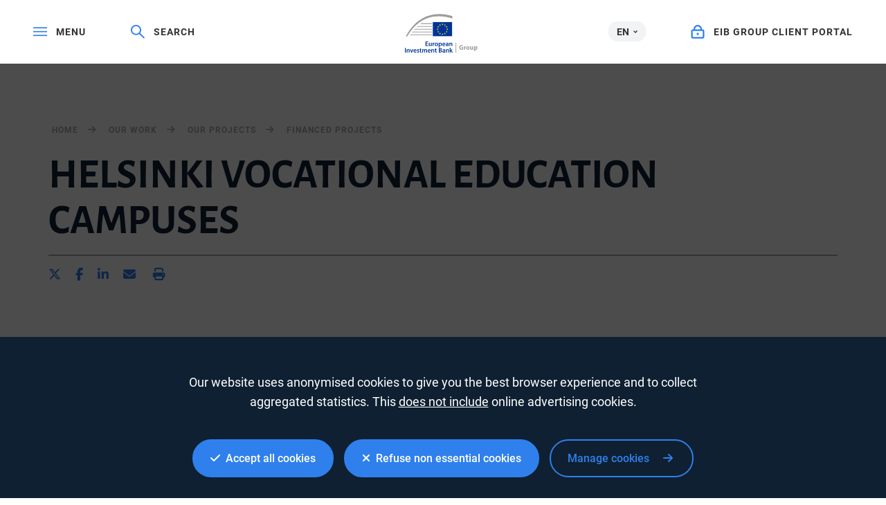

--- FILE ---
content_type: text/html; charset=utf-8
request_url: https://www.google.com/recaptcha/api2/anchor?ar=1&k=6LcjUSEbAAAAAF6hKLIbnKDrSSCkvtvJ7SuFclap&co=aHR0cHM6Ly93d3cuZWliLm9yZzo0NDM.&hl=en&v=PoyoqOPhxBO7pBk68S4YbpHZ&size=invisible&anchor-ms=20000&execute-ms=30000&cb=x3sra5y2jogf
body_size: 48812
content:
<!DOCTYPE HTML><html dir="ltr" lang="en"><head><meta http-equiv="Content-Type" content="text/html; charset=UTF-8">
<meta http-equiv="X-UA-Compatible" content="IE=edge">
<title>reCAPTCHA</title>
<style type="text/css">
/* cyrillic-ext */
@font-face {
  font-family: 'Roboto';
  font-style: normal;
  font-weight: 400;
  font-stretch: 100%;
  src: url(//fonts.gstatic.com/s/roboto/v48/KFO7CnqEu92Fr1ME7kSn66aGLdTylUAMa3GUBHMdazTgWw.woff2) format('woff2');
  unicode-range: U+0460-052F, U+1C80-1C8A, U+20B4, U+2DE0-2DFF, U+A640-A69F, U+FE2E-FE2F;
}
/* cyrillic */
@font-face {
  font-family: 'Roboto';
  font-style: normal;
  font-weight: 400;
  font-stretch: 100%;
  src: url(//fonts.gstatic.com/s/roboto/v48/KFO7CnqEu92Fr1ME7kSn66aGLdTylUAMa3iUBHMdazTgWw.woff2) format('woff2');
  unicode-range: U+0301, U+0400-045F, U+0490-0491, U+04B0-04B1, U+2116;
}
/* greek-ext */
@font-face {
  font-family: 'Roboto';
  font-style: normal;
  font-weight: 400;
  font-stretch: 100%;
  src: url(//fonts.gstatic.com/s/roboto/v48/KFO7CnqEu92Fr1ME7kSn66aGLdTylUAMa3CUBHMdazTgWw.woff2) format('woff2');
  unicode-range: U+1F00-1FFF;
}
/* greek */
@font-face {
  font-family: 'Roboto';
  font-style: normal;
  font-weight: 400;
  font-stretch: 100%;
  src: url(//fonts.gstatic.com/s/roboto/v48/KFO7CnqEu92Fr1ME7kSn66aGLdTylUAMa3-UBHMdazTgWw.woff2) format('woff2');
  unicode-range: U+0370-0377, U+037A-037F, U+0384-038A, U+038C, U+038E-03A1, U+03A3-03FF;
}
/* math */
@font-face {
  font-family: 'Roboto';
  font-style: normal;
  font-weight: 400;
  font-stretch: 100%;
  src: url(//fonts.gstatic.com/s/roboto/v48/KFO7CnqEu92Fr1ME7kSn66aGLdTylUAMawCUBHMdazTgWw.woff2) format('woff2');
  unicode-range: U+0302-0303, U+0305, U+0307-0308, U+0310, U+0312, U+0315, U+031A, U+0326-0327, U+032C, U+032F-0330, U+0332-0333, U+0338, U+033A, U+0346, U+034D, U+0391-03A1, U+03A3-03A9, U+03B1-03C9, U+03D1, U+03D5-03D6, U+03F0-03F1, U+03F4-03F5, U+2016-2017, U+2034-2038, U+203C, U+2040, U+2043, U+2047, U+2050, U+2057, U+205F, U+2070-2071, U+2074-208E, U+2090-209C, U+20D0-20DC, U+20E1, U+20E5-20EF, U+2100-2112, U+2114-2115, U+2117-2121, U+2123-214F, U+2190, U+2192, U+2194-21AE, U+21B0-21E5, U+21F1-21F2, U+21F4-2211, U+2213-2214, U+2216-22FF, U+2308-230B, U+2310, U+2319, U+231C-2321, U+2336-237A, U+237C, U+2395, U+239B-23B7, U+23D0, U+23DC-23E1, U+2474-2475, U+25AF, U+25B3, U+25B7, U+25BD, U+25C1, U+25CA, U+25CC, U+25FB, U+266D-266F, U+27C0-27FF, U+2900-2AFF, U+2B0E-2B11, U+2B30-2B4C, U+2BFE, U+3030, U+FF5B, U+FF5D, U+1D400-1D7FF, U+1EE00-1EEFF;
}
/* symbols */
@font-face {
  font-family: 'Roboto';
  font-style: normal;
  font-weight: 400;
  font-stretch: 100%;
  src: url(//fonts.gstatic.com/s/roboto/v48/KFO7CnqEu92Fr1ME7kSn66aGLdTylUAMaxKUBHMdazTgWw.woff2) format('woff2');
  unicode-range: U+0001-000C, U+000E-001F, U+007F-009F, U+20DD-20E0, U+20E2-20E4, U+2150-218F, U+2190, U+2192, U+2194-2199, U+21AF, U+21E6-21F0, U+21F3, U+2218-2219, U+2299, U+22C4-22C6, U+2300-243F, U+2440-244A, U+2460-24FF, U+25A0-27BF, U+2800-28FF, U+2921-2922, U+2981, U+29BF, U+29EB, U+2B00-2BFF, U+4DC0-4DFF, U+FFF9-FFFB, U+10140-1018E, U+10190-1019C, U+101A0, U+101D0-101FD, U+102E0-102FB, U+10E60-10E7E, U+1D2C0-1D2D3, U+1D2E0-1D37F, U+1F000-1F0FF, U+1F100-1F1AD, U+1F1E6-1F1FF, U+1F30D-1F30F, U+1F315, U+1F31C, U+1F31E, U+1F320-1F32C, U+1F336, U+1F378, U+1F37D, U+1F382, U+1F393-1F39F, U+1F3A7-1F3A8, U+1F3AC-1F3AF, U+1F3C2, U+1F3C4-1F3C6, U+1F3CA-1F3CE, U+1F3D4-1F3E0, U+1F3ED, U+1F3F1-1F3F3, U+1F3F5-1F3F7, U+1F408, U+1F415, U+1F41F, U+1F426, U+1F43F, U+1F441-1F442, U+1F444, U+1F446-1F449, U+1F44C-1F44E, U+1F453, U+1F46A, U+1F47D, U+1F4A3, U+1F4B0, U+1F4B3, U+1F4B9, U+1F4BB, U+1F4BF, U+1F4C8-1F4CB, U+1F4D6, U+1F4DA, U+1F4DF, U+1F4E3-1F4E6, U+1F4EA-1F4ED, U+1F4F7, U+1F4F9-1F4FB, U+1F4FD-1F4FE, U+1F503, U+1F507-1F50B, U+1F50D, U+1F512-1F513, U+1F53E-1F54A, U+1F54F-1F5FA, U+1F610, U+1F650-1F67F, U+1F687, U+1F68D, U+1F691, U+1F694, U+1F698, U+1F6AD, U+1F6B2, U+1F6B9-1F6BA, U+1F6BC, U+1F6C6-1F6CF, U+1F6D3-1F6D7, U+1F6E0-1F6EA, U+1F6F0-1F6F3, U+1F6F7-1F6FC, U+1F700-1F7FF, U+1F800-1F80B, U+1F810-1F847, U+1F850-1F859, U+1F860-1F887, U+1F890-1F8AD, U+1F8B0-1F8BB, U+1F8C0-1F8C1, U+1F900-1F90B, U+1F93B, U+1F946, U+1F984, U+1F996, U+1F9E9, U+1FA00-1FA6F, U+1FA70-1FA7C, U+1FA80-1FA89, U+1FA8F-1FAC6, U+1FACE-1FADC, U+1FADF-1FAE9, U+1FAF0-1FAF8, U+1FB00-1FBFF;
}
/* vietnamese */
@font-face {
  font-family: 'Roboto';
  font-style: normal;
  font-weight: 400;
  font-stretch: 100%;
  src: url(//fonts.gstatic.com/s/roboto/v48/KFO7CnqEu92Fr1ME7kSn66aGLdTylUAMa3OUBHMdazTgWw.woff2) format('woff2');
  unicode-range: U+0102-0103, U+0110-0111, U+0128-0129, U+0168-0169, U+01A0-01A1, U+01AF-01B0, U+0300-0301, U+0303-0304, U+0308-0309, U+0323, U+0329, U+1EA0-1EF9, U+20AB;
}
/* latin-ext */
@font-face {
  font-family: 'Roboto';
  font-style: normal;
  font-weight: 400;
  font-stretch: 100%;
  src: url(//fonts.gstatic.com/s/roboto/v48/KFO7CnqEu92Fr1ME7kSn66aGLdTylUAMa3KUBHMdazTgWw.woff2) format('woff2');
  unicode-range: U+0100-02BA, U+02BD-02C5, U+02C7-02CC, U+02CE-02D7, U+02DD-02FF, U+0304, U+0308, U+0329, U+1D00-1DBF, U+1E00-1E9F, U+1EF2-1EFF, U+2020, U+20A0-20AB, U+20AD-20C0, U+2113, U+2C60-2C7F, U+A720-A7FF;
}
/* latin */
@font-face {
  font-family: 'Roboto';
  font-style: normal;
  font-weight: 400;
  font-stretch: 100%;
  src: url(//fonts.gstatic.com/s/roboto/v48/KFO7CnqEu92Fr1ME7kSn66aGLdTylUAMa3yUBHMdazQ.woff2) format('woff2');
  unicode-range: U+0000-00FF, U+0131, U+0152-0153, U+02BB-02BC, U+02C6, U+02DA, U+02DC, U+0304, U+0308, U+0329, U+2000-206F, U+20AC, U+2122, U+2191, U+2193, U+2212, U+2215, U+FEFF, U+FFFD;
}
/* cyrillic-ext */
@font-face {
  font-family: 'Roboto';
  font-style: normal;
  font-weight: 500;
  font-stretch: 100%;
  src: url(//fonts.gstatic.com/s/roboto/v48/KFO7CnqEu92Fr1ME7kSn66aGLdTylUAMa3GUBHMdazTgWw.woff2) format('woff2');
  unicode-range: U+0460-052F, U+1C80-1C8A, U+20B4, U+2DE0-2DFF, U+A640-A69F, U+FE2E-FE2F;
}
/* cyrillic */
@font-face {
  font-family: 'Roboto';
  font-style: normal;
  font-weight: 500;
  font-stretch: 100%;
  src: url(//fonts.gstatic.com/s/roboto/v48/KFO7CnqEu92Fr1ME7kSn66aGLdTylUAMa3iUBHMdazTgWw.woff2) format('woff2');
  unicode-range: U+0301, U+0400-045F, U+0490-0491, U+04B0-04B1, U+2116;
}
/* greek-ext */
@font-face {
  font-family: 'Roboto';
  font-style: normal;
  font-weight: 500;
  font-stretch: 100%;
  src: url(//fonts.gstatic.com/s/roboto/v48/KFO7CnqEu92Fr1ME7kSn66aGLdTylUAMa3CUBHMdazTgWw.woff2) format('woff2');
  unicode-range: U+1F00-1FFF;
}
/* greek */
@font-face {
  font-family: 'Roboto';
  font-style: normal;
  font-weight: 500;
  font-stretch: 100%;
  src: url(//fonts.gstatic.com/s/roboto/v48/KFO7CnqEu92Fr1ME7kSn66aGLdTylUAMa3-UBHMdazTgWw.woff2) format('woff2');
  unicode-range: U+0370-0377, U+037A-037F, U+0384-038A, U+038C, U+038E-03A1, U+03A3-03FF;
}
/* math */
@font-face {
  font-family: 'Roboto';
  font-style: normal;
  font-weight: 500;
  font-stretch: 100%;
  src: url(//fonts.gstatic.com/s/roboto/v48/KFO7CnqEu92Fr1ME7kSn66aGLdTylUAMawCUBHMdazTgWw.woff2) format('woff2');
  unicode-range: U+0302-0303, U+0305, U+0307-0308, U+0310, U+0312, U+0315, U+031A, U+0326-0327, U+032C, U+032F-0330, U+0332-0333, U+0338, U+033A, U+0346, U+034D, U+0391-03A1, U+03A3-03A9, U+03B1-03C9, U+03D1, U+03D5-03D6, U+03F0-03F1, U+03F4-03F5, U+2016-2017, U+2034-2038, U+203C, U+2040, U+2043, U+2047, U+2050, U+2057, U+205F, U+2070-2071, U+2074-208E, U+2090-209C, U+20D0-20DC, U+20E1, U+20E5-20EF, U+2100-2112, U+2114-2115, U+2117-2121, U+2123-214F, U+2190, U+2192, U+2194-21AE, U+21B0-21E5, U+21F1-21F2, U+21F4-2211, U+2213-2214, U+2216-22FF, U+2308-230B, U+2310, U+2319, U+231C-2321, U+2336-237A, U+237C, U+2395, U+239B-23B7, U+23D0, U+23DC-23E1, U+2474-2475, U+25AF, U+25B3, U+25B7, U+25BD, U+25C1, U+25CA, U+25CC, U+25FB, U+266D-266F, U+27C0-27FF, U+2900-2AFF, U+2B0E-2B11, U+2B30-2B4C, U+2BFE, U+3030, U+FF5B, U+FF5D, U+1D400-1D7FF, U+1EE00-1EEFF;
}
/* symbols */
@font-face {
  font-family: 'Roboto';
  font-style: normal;
  font-weight: 500;
  font-stretch: 100%;
  src: url(//fonts.gstatic.com/s/roboto/v48/KFO7CnqEu92Fr1ME7kSn66aGLdTylUAMaxKUBHMdazTgWw.woff2) format('woff2');
  unicode-range: U+0001-000C, U+000E-001F, U+007F-009F, U+20DD-20E0, U+20E2-20E4, U+2150-218F, U+2190, U+2192, U+2194-2199, U+21AF, U+21E6-21F0, U+21F3, U+2218-2219, U+2299, U+22C4-22C6, U+2300-243F, U+2440-244A, U+2460-24FF, U+25A0-27BF, U+2800-28FF, U+2921-2922, U+2981, U+29BF, U+29EB, U+2B00-2BFF, U+4DC0-4DFF, U+FFF9-FFFB, U+10140-1018E, U+10190-1019C, U+101A0, U+101D0-101FD, U+102E0-102FB, U+10E60-10E7E, U+1D2C0-1D2D3, U+1D2E0-1D37F, U+1F000-1F0FF, U+1F100-1F1AD, U+1F1E6-1F1FF, U+1F30D-1F30F, U+1F315, U+1F31C, U+1F31E, U+1F320-1F32C, U+1F336, U+1F378, U+1F37D, U+1F382, U+1F393-1F39F, U+1F3A7-1F3A8, U+1F3AC-1F3AF, U+1F3C2, U+1F3C4-1F3C6, U+1F3CA-1F3CE, U+1F3D4-1F3E0, U+1F3ED, U+1F3F1-1F3F3, U+1F3F5-1F3F7, U+1F408, U+1F415, U+1F41F, U+1F426, U+1F43F, U+1F441-1F442, U+1F444, U+1F446-1F449, U+1F44C-1F44E, U+1F453, U+1F46A, U+1F47D, U+1F4A3, U+1F4B0, U+1F4B3, U+1F4B9, U+1F4BB, U+1F4BF, U+1F4C8-1F4CB, U+1F4D6, U+1F4DA, U+1F4DF, U+1F4E3-1F4E6, U+1F4EA-1F4ED, U+1F4F7, U+1F4F9-1F4FB, U+1F4FD-1F4FE, U+1F503, U+1F507-1F50B, U+1F50D, U+1F512-1F513, U+1F53E-1F54A, U+1F54F-1F5FA, U+1F610, U+1F650-1F67F, U+1F687, U+1F68D, U+1F691, U+1F694, U+1F698, U+1F6AD, U+1F6B2, U+1F6B9-1F6BA, U+1F6BC, U+1F6C6-1F6CF, U+1F6D3-1F6D7, U+1F6E0-1F6EA, U+1F6F0-1F6F3, U+1F6F7-1F6FC, U+1F700-1F7FF, U+1F800-1F80B, U+1F810-1F847, U+1F850-1F859, U+1F860-1F887, U+1F890-1F8AD, U+1F8B0-1F8BB, U+1F8C0-1F8C1, U+1F900-1F90B, U+1F93B, U+1F946, U+1F984, U+1F996, U+1F9E9, U+1FA00-1FA6F, U+1FA70-1FA7C, U+1FA80-1FA89, U+1FA8F-1FAC6, U+1FACE-1FADC, U+1FADF-1FAE9, U+1FAF0-1FAF8, U+1FB00-1FBFF;
}
/* vietnamese */
@font-face {
  font-family: 'Roboto';
  font-style: normal;
  font-weight: 500;
  font-stretch: 100%;
  src: url(//fonts.gstatic.com/s/roboto/v48/KFO7CnqEu92Fr1ME7kSn66aGLdTylUAMa3OUBHMdazTgWw.woff2) format('woff2');
  unicode-range: U+0102-0103, U+0110-0111, U+0128-0129, U+0168-0169, U+01A0-01A1, U+01AF-01B0, U+0300-0301, U+0303-0304, U+0308-0309, U+0323, U+0329, U+1EA0-1EF9, U+20AB;
}
/* latin-ext */
@font-face {
  font-family: 'Roboto';
  font-style: normal;
  font-weight: 500;
  font-stretch: 100%;
  src: url(//fonts.gstatic.com/s/roboto/v48/KFO7CnqEu92Fr1ME7kSn66aGLdTylUAMa3KUBHMdazTgWw.woff2) format('woff2');
  unicode-range: U+0100-02BA, U+02BD-02C5, U+02C7-02CC, U+02CE-02D7, U+02DD-02FF, U+0304, U+0308, U+0329, U+1D00-1DBF, U+1E00-1E9F, U+1EF2-1EFF, U+2020, U+20A0-20AB, U+20AD-20C0, U+2113, U+2C60-2C7F, U+A720-A7FF;
}
/* latin */
@font-face {
  font-family: 'Roboto';
  font-style: normal;
  font-weight: 500;
  font-stretch: 100%;
  src: url(//fonts.gstatic.com/s/roboto/v48/KFO7CnqEu92Fr1ME7kSn66aGLdTylUAMa3yUBHMdazQ.woff2) format('woff2');
  unicode-range: U+0000-00FF, U+0131, U+0152-0153, U+02BB-02BC, U+02C6, U+02DA, U+02DC, U+0304, U+0308, U+0329, U+2000-206F, U+20AC, U+2122, U+2191, U+2193, U+2212, U+2215, U+FEFF, U+FFFD;
}
/* cyrillic-ext */
@font-face {
  font-family: 'Roboto';
  font-style: normal;
  font-weight: 900;
  font-stretch: 100%;
  src: url(//fonts.gstatic.com/s/roboto/v48/KFO7CnqEu92Fr1ME7kSn66aGLdTylUAMa3GUBHMdazTgWw.woff2) format('woff2');
  unicode-range: U+0460-052F, U+1C80-1C8A, U+20B4, U+2DE0-2DFF, U+A640-A69F, U+FE2E-FE2F;
}
/* cyrillic */
@font-face {
  font-family: 'Roboto';
  font-style: normal;
  font-weight: 900;
  font-stretch: 100%;
  src: url(//fonts.gstatic.com/s/roboto/v48/KFO7CnqEu92Fr1ME7kSn66aGLdTylUAMa3iUBHMdazTgWw.woff2) format('woff2');
  unicode-range: U+0301, U+0400-045F, U+0490-0491, U+04B0-04B1, U+2116;
}
/* greek-ext */
@font-face {
  font-family: 'Roboto';
  font-style: normal;
  font-weight: 900;
  font-stretch: 100%;
  src: url(//fonts.gstatic.com/s/roboto/v48/KFO7CnqEu92Fr1ME7kSn66aGLdTylUAMa3CUBHMdazTgWw.woff2) format('woff2');
  unicode-range: U+1F00-1FFF;
}
/* greek */
@font-face {
  font-family: 'Roboto';
  font-style: normal;
  font-weight: 900;
  font-stretch: 100%;
  src: url(//fonts.gstatic.com/s/roboto/v48/KFO7CnqEu92Fr1ME7kSn66aGLdTylUAMa3-UBHMdazTgWw.woff2) format('woff2');
  unicode-range: U+0370-0377, U+037A-037F, U+0384-038A, U+038C, U+038E-03A1, U+03A3-03FF;
}
/* math */
@font-face {
  font-family: 'Roboto';
  font-style: normal;
  font-weight: 900;
  font-stretch: 100%;
  src: url(//fonts.gstatic.com/s/roboto/v48/KFO7CnqEu92Fr1ME7kSn66aGLdTylUAMawCUBHMdazTgWw.woff2) format('woff2');
  unicode-range: U+0302-0303, U+0305, U+0307-0308, U+0310, U+0312, U+0315, U+031A, U+0326-0327, U+032C, U+032F-0330, U+0332-0333, U+0338, U+033A, U+0346, U+034D, U+0391-03A1, U+03A3-03A9, U+03B1-03C9, U+03D1, U+03D5-03D6, U+03F0-03F1, U+03F4-03F5, U+2016-2017, U+2034-2038, U+203C, U+2040, U+2043, U+2047, U+2050, U+2057, U+205F, U+2070-2071, U+2074-208E, U+2090-209C, U+20D0-20DC, U+20E1, U+20E5-20EF, U+2100-2112, U+2114-2115, U+2117-2121, U+2123-214F, U+2190, U+2192, U+2194-21AE, U+21B0-21E5, U+21F1-21F2, U+21F4-2211, U+2213-2214, U+2216-22FF, U+2308-230B, U+2310, U+2319, U+231C-2321, U+2336-237A, U+237C, U+2395, U+239B-23B7, U+23D0, U+23DC-23E1, U+2474-2475, U+25AF, U+25B3, U+25B7, U+25BD, U+25C1, U+25CA, U+25CC, U+25FB, U+266D-266F, U+27C0-27FF, U+2900-2AFF, U+2B0E-2B11, U+2B30-2B4C, U+2BFE, U+3030, U+FF5B, U+FF5D, U+1D400-1D7FF, U+1EE00-1EEFF;
}
/* symbols */
@font-face {
  font-family: 'Roboto';
  font-style: normal;
  font-weight: 900;
  font-stretch: 100%;
  src: url(//fonts.gstatic.com/s/roboto/v48/KFO7CnqEu92Fr1ME7kSn66aGLdTylUAMaxKUBHMdazTgWw.woff2) format('woff2');
  unicode-range: U+0001-000C, U+000E-001F, U+007F-009F, U+20DD-20E0, U+20E2-20E4, U+2150-218F, U+2190, U+2192, U+2194-2199, U+21AF, U+21E6-21F0, U+21F3, U+2218-2219, U+2299, U+22C4-22C6, U+2300-243F, U+2440-244A, U+2460-24FF, U+25A0-27BF, U+2800-28FF, U+2921-2922, U+2981, U+29BF, U+29EB, U+2B00-2BFF, U+4DC0-4DFF, U+FFF9-FFFB, U+10140-1018E, U+10190-1019C, U+101A0, U+101D0-101FD, U+102E0-102FB, U+10E60-10E7E, U+1D2C0-1D2D3, U+1D2E0-1D37F, U+1F000-1F0FF, U+1F100-1F1AD, U+1F1E6-1F1FF, U+1F30D-1F30F, U+1F315, U+1F31C, U+1F31E, U+1F320-1F32C, U+1F336, U+1F378, U+1F37D, U+1F382, U+1F393-1F39F, U+1F3A7-1F3A8, U+1F3AC-1F3AF, U+1F3C2, U+1F3C4-1F3C6, U+1F3CA-1F3CE, U+1F3D4-1F3E0, U+1F3ED, U+1F3F1-1F3F3, U+1F3F5-1F3F7, U+1F408, U+1F415, U+1F41F, U+1F426, U+1F43F, U+1F441-1F442, U+1F444, U+1F446-1F449, U+1F44C-1F44E, U+1F453, U+1F46A, U+1F47D, U+1F4A3, U+1F4B0, U+1F4B3, U+1F4B9, U+1F4BB, U+1F4BF, U+1F4C8-1F4CB, U+1F4D6, U+1F4DA, U+1F4DF, U+1F4E3-1F4E6, U+1F4EA-1F4ED, U+1F4F7, U+1F4F9-1F4FB, U+1F4FD-1F4FE, U+1F503, U+1F507-1F50B, U+1F50D, U+1F512-1F513, U+1F53E-1F54A, U+1F54F-1F5FA, U+1F610, U+1F650-1F67F, U+1F687, U+1F68D, U+1F691, U+1F694, U+1F698, U+1F6AD, U+1F6B2, U+1F6B9-1F6BA, U+1F6BC, U+1F6C6-1F6CF, U+1F6D3-1F6D7, U+1F6E0-1F6EA, U+1F6F0-1F6F3, U+1F6F7-1F6FC, U+1F700-1F7FF, U+1F800-1F80B, U+1F810-1F847, U+1F850-1F859, U+1F860-1F887, U+1F890-1F8AD, U+1F8B0-1F8BB, U+1F8C0-1F8C1, U+1F900-1F90B, U+1F93B, U+1F946, U+1F984, U+1F996, U+1F9E9, U+1FA00-1FA6F, U+1FA70-1FA7C, U+1FA80-1FA89, U+1FA8F-1FAC6, U+1FACE-1FADC, U+1FADF-1FAE9, U+1FAF0-1FAF8, U+1FB00-1FBFF;
}
/* vietnamese */
@font-face {
  font-family: 'Roboto';
  font-style: normal;
  font-weight: 900;
  font-stretch: 100%;
  src: url(//fonts.gstatic.com/s/roboto/v48/KFO7CnqEu92Fr1ME7kSn66aGLdTylUAMa3OUBHMdazTgWw.woff2) format('woff2');
  unicode-range: U+0102-0103, U+0110-0111, U+0128-0129, U+0168-0169, U+01A0-01A1, U+01AF-01B0, U+0300-0301, U+0303-0304, U+0308-0309, U+0323, U+0329, U+1EA0-1EF9, U+20AB;
}
/* latin-ext */
@font-face {
  font-family: 'Roboto';
  font-style: normal;
  font-weight: 900;
  font-stretch: 100%;
  src: url(//fonts.gstatic.com/s/roboto/v48/KFO7CnqEu92Fr1ME7kSn66aGLdTylUAMa3KUBHMdazTgWw.woff2) format('woff2');
  unicode-range: U+0100-02BA, U+02BD-02C5, U+02C7-02CC, U+02CE-02D7, U+02DD-02FF, U+0304, U+0308, U+0329, U+1D00-1DBF, U+1E00-1E9F, U+1EF2-1EFF, U+2020, U+20A0-20AB, U+20AD-20C0, U+2113, U+2C60-2C7F, U+A720-A7FF;
}
/* latin */
@font-face {
  font-family: 'Roboto';
  font-style: normal;
  font-weight: 900;
  font-stretch: 100%;
  src: url(//fonts.gstatic.com/s/roboto/v48/KFO7CnqEu92Fr1ME7kSn66aGLdTylUAMa3yUBHMdazQ.woff2) format('woff2');
  unicode-range: U+0000-00FF, U+0131, U+0152-0153, U+02BB-02BC, U+02C6, U+02DA, U+02DC, U+0304, U+0308, U+0329, U+2000-206F, U+20AC, U+2122, U+2191, U+2193, U+2212, U+2215, U+FEFF, U+FFFD;
}

</style>
<link rel="stylesheet" type="text/css" href="https://www.gstatic.com/recaptcha/releases/PoyoqOPhxBO7pBk68S4YbpHZ/styles__ltr.css">
<script nonce="PkwAvEtID7UqJkU10DmBaw" type="text/javascript">window['__recaptcha_api'] = 'https://www.google.com/recaptcha/api2/';</script>
<script type="text/javascript" src="https://www.gstatic.com/recaptcha/releases/PoyoqOPhxBO7pBk68S4YbpHZ/recaptcha__en.js" nonce="PkwAvEtID7UqJkU10DmBaw">
      
    </script></head>
<body><div id="rc-anchor-alert" class="rc-anchor-alert"></div>
<input type="hidden" id="recaptcha-token" value="[base64]">
<script type="text/javascript" nonce="PkwAvEtID7UqJkU10DmBaw">
      recaptcha.anchor.Main.init("[\x22ainput\x22,[\x22bgdata\x22,\x22\x22,\[base64]/[base64]/[base64]/KE4oMTI0LHYsdi5HKSxMWihsLHYpKTpOKDEyNCx2LGwpLFYpLHYpLFQpKSxGKDE3MSx2KX0scjc9ZnVuY3Rpb24obCl7cmV0dXJuIGx9LEM9ZnVuY3Rpb24obCxWLHYpe04odixsLFYpLFZbYWtdPTI3OTZ9LG49ZnVuY3Rpb24obCxWKXtWLlg9KChWLlg/[base64]/[base64]/[base64]/[base64]/[base64]/[base64]/[base64]/[base64]/[base64]/[base64]/[base64]\\u003d\x22,\[base64]\\u003d\x22,\x22f0I4woRMflZ3w5nDmsO/w6LCuB0xwolHTCMWwqBCw5/CiBp6wptHA8KJwp3CtMOsw7Anw7l1PsObwqbDisKbJcOxwqLDh2HDiivCu8Oawp/DjD0sPy5Swp/Dni3Dr8KUAx3CrjhDw7fDlRjCrAwGw5RZwqDDpsOgwpZkwpzCsAHDtsOrwr0yMxkvwrkREsKPw7zCol/DnkXCqSTCrsOuw5tBwpfDkMKfwqHCrTFndMORwo3DtcKBwowUF0bDsMOhwrIXQcKsw5/CvMO9w6nDiMKCw67DjSzDv8KVwoJow6p/w5I6J8OJXcKuwo9eIcKVw4jCk8Ojw44/[base64]/[base64]/w7XCosKww797wrJHw73Dvyk/w4ILwoDDgx1EZsOjXsOlw6PDncOOYgI3wo3DhgZDSRNfMwzDm8KrWMKDcjA+acOpQsKPwpbDi8OFw4bDk8KLeGXCoMOKQcOhw4XDpMO+dXbDn1giw5rDosKXSSLCtcO0worDoUnCh8OufsOMTcO4ZMKww5/[base64]/[base64]/DqhPCg8KUPRTDkn3CiFLDsz8lCsOxwrDCqRzClFU8GC/DnhQTw7nCv8OtHXMRw7Z9wq0bwoPDp8Oyw5kgwrgOwrPDuMKmFcOEacKNCcKEwqTCj8KCwpMHccOudnF1w6nChcKkRUQkPl5IT3JNw4LDl00wFi4FTjLDjxDDjSnCnWk9wofDjwwqw6nCoSvCrcOww74FTlBkNMKeDG/DgsKYw5ceZQrCi1gLw4bDtcO6WcKqEALDoiQPw5cWwrgQdcK9G8OrwrjCnMOzwrBUJA13WmXDij/[base64]/wq5aT3xrWsO2w6RELcOlw4JKwrRZwqUQE8KIeSbCqcKaLMOAUcO0YwLDuMKTwpvCicOmX1hdw4fDtSEqXwbCi0vCvnQBw6/DtjbCgxUlen7CiGd/wp/Dh8OvwoPDqykzw6nDu8OQw5jClSMJIsKiwqtSwoNdMMOZAVzCp8OqY8KECFrDjMKqwroOw58IKMOawp7CtQQ9w5PDksOFMhTCjBQnw4F1w6vDsMODw6EUwoTDlHwIw5gmw6kvdTbCosK9DMOwFMOVMsKIbcKnfVAhS11EFiXDucK/wovCjCBMwoBZw5bDocOxVMKXwrHCgRNCwpdeWVXDlwPDrSINw54PARzDgQE6wr1tw7l6OsKuT1Ztw4UsTcOdMWkHw7hGw7rCuHQ4w4ZUw4Row4/DqyNyJTRSF8KBZsKsEcKbU2UpXcOPwpHCm8OWw7AFOMKWFMK4w5jDn8OKJMOxw4TDuUdXOcKBb1I+dMK5wqpfQErDkMKBwox0f0JhwqFqb8O3wrVuTsOcwpzDmmICaX0Qw6QAwr85P1IcesOzb8KaCTDDi8Oiwp7ChX55OMKFSGwcwr/[base64]/DulvDvEp+Y8O6bMO4w41NwoDDnxbDnMOWUcORw6wTc3MQw5kuwq4PPcKxw6cTER4ow5XDhE8fZcOHCkHCuRoowpUcZHTDh8O7ecKVwqfCjUg5w6/Ch8KqdDTDu1p7w4U8McODQsOgWyNTKsKMw53Ds8OMNiJfQR9iwrnClBDDqGDDvcOwNi0vHMOVP8O5wpFAKsOHw63CuHfDqwzCi2zCvkxBw4ZbUlpUw4TCmsK1Zj7DnsOgw4DCk0VfwrwCw4HDpR/[base64]/CrsOuIcOSTMKHfCZ1w7LDqxLCmVnCml1LRsKow4ASZBc5wrR+SxjCqCwUVMKFw7HCtyVDwpDCuynDncKawq/Dnj3CoMKLIsKtwqjCtWnDnMKJwpnCjlnDpgRdwqg7wpU2Y0/CscOdw47DoMOzfMO3MgTCjMOeSwAUw6NdSyXDt1zCvQgQT8O/aQTCsW/Ch8KNw47DhMK/dEAFwp7DicKlwrovw6gVw43DikzDpcKSw5JFwpBlw4JrwoRSYMK0EmnCosO8wrTDi8OwO8KBw5vDum4KecO5fWrDkiVoRMKPF8Omw756e3JOw5Y8woXCisOibXHDrcK5McO8AcOfw53CgytBWsKWwq5wOiPCsyXCgB/DrsK9wqt2BG7ClMKLwp7Dm0VHXMOmw5fDn8OGXVPDscKUwqthG3ZLwr8Ww7fDnMOLMsOUw6LCkMKow5kBw7lkwqdKw6TDu8KnV8OGQUXCmcKOY1cvGSzCoThFRgvCicORaMOZwqAPw5FOwpZVw7bCs8KfwoZXw6jCusKKw5plwqvDmsOFwoY/FMOQMcO/W8OOE2RQABrChMOPCMK7w6/DgsK9w67Dqk9rwpbCk0QrLXnCmXrDg3bCmMOyWVTCqsKNDwMxw7/[base64]/C8ORQsK6w7ZAwpkgw5bDp8K8TcKVwpV/[base64]/CuB0aL8OFw4/CiMOiPEEKw5jCtQzCsW7DlQ/DoMKxdAtDZMOhSsOjw4Bgw7LCgW/Cu8Onw63CicOgw60JW0xqcsOveivCl8OpDXk8w6c1wo3DtsOFw53CtMOZwrnCk3N5w6PCksK7wol6wp3DjgMtwqbDp8Kxw6xrwpsLLMKYHMOJw4/DpX58BwBJwojDgMKVwpXCrU/DmHPDvW7CmFnCmArDowoZwqQvcjHCp8Kgw4jCisKKwoRiBDjClcKxw7nDgG1MD8Knw4XCmB5QwqJQHBYOwqgqAEbCmmR3w5pTMVxRwqjCt38fwpJrHcKvdTDDuUfDgcKOw7TDtMKuLcKAw48/[base64]/wqpywpjCvcOyw7zCjRpPw4JMwplbw6vCmDzDoiFcAnUGDMKjwphQZMOjw5/DnH/DjcOAw6lFQMOhTVXCk8K1GRQeZS0Bw7RywrhpTULCvsOxfmLCqcKwFAh7wohhV8KTw4HCon7Dml3CjzbCtsK7w53CoMOnE8K/QHzDuihCw4NLV8Ozw6U5w5EHC8OeJTHDrMKpTsKsw5HDgMKAcW8WVcK/[base64]/CszBhwpM8wqfDlMOxAMKrCcOUL2ozwrcdwqPCqMOqXcK5KmR0OsKTGzjDr2/[base64]/ChzcuPG7DhTIQC8KMwqfDiTHDt8OkAgDCngRHJVUGdsKvQXvCisOowr5rwqAIw7lXGMKOw6LDq8O0woLDsh/Cjmdgf8KfYcOCAFrCvcOUfhUyacOxA2xQH2zClsOTwrDDp3zDrMKLw7Aow60FwqQGwo5mEkrCqcKCZsKSAcObCMKAQcK7w7kCwpBSNRstSVAUw4rDiUzCiEFOwq/CtsO1bTsIOxXDtsKKIRMqH8OtcwvCrcKiQ1oOwrhqwrvDgcOFS2nCtD/DgcKQwoTCiMK5fTHCslDDo0/CucOgFn7DrwchDhzCty4ww67DvcO3ezfDoBoIw7fClsKgw4/Dl8KgelJefBU4D8KGwqB1GcKpBF5vwqF5wp/ClG/Du8Oyw4lZGUB7w51fwpUYwrLDjyzCksKnw6AiwrlywqLCjDwDPGLDlw7CgUZDBSAYScKIwqBqT8OMwqDDicKzCsOgw7vCisOuHyZWHHfDpsO9w7VNQj7DpAEcEyQKMsOBFi7Co8Kiw7USbBJLKSnDisKhAsKoEcKWwoPDm8OEXWjCgFjDtCMDw5XCksOSc2/ClTgmRDnCgSAEwrQsEcO9WSLDmyTDlMKoeFxvDVTCnCkew7AgJ1sQwq0GwqgCZRXDhsO/w6LDikV5acOUIcK7a8KyTlgXSsKIDsKmwpYaw6zClwNLLUnDpAAdOMKmLVtXJBQADzYDBTHDpEHDpkrCiTc9wpJXw7dXScO3PXpvd8K6w5jClMKOwo3Cqyorw5E5TsOsW8OkUA7CpnwAwq9WD3HCqyPCo8OxwqHCnm5kEgzChgceXMO9wo4EExN/DEZJc2VVGmbCvjDCqsKMFHfDrDbDhTzCgyrDu0HDn2bDvAfChsOsV8KAEW/CqcOmS1RQLgJ+JzXCl3Jsa0lQNMOfw7HDqcKSOsOSecKTFcKrdWsrJEcmwpbChcOpY0lkwoPCoEDCjsOnwoDDhnrCgh8Dwo1/w6kjF8Kcw4XDgnoQw5fDlmjCvMOdIMOUwrB8DcK/c3A/FcKAw79EwpvDpRLDlMOpw6fDjcK/[base64]/ConPCtcKCGMKHOBzDkQUiwrjCvz3CsSU2Y8K2wpTDtTXCnsOIPsKgZC4wZ8OEw55yCjLCjwjCr1RXZ8OlE8OVw4rDkD7DmMKYWiLDhjDCpG0lf8Knwq7CjRnCmTrCoXjDvhbDmk/CtTpQXAjCq8KPXsO/[base64]/[base64]/CgDkbw5sAw5fDmwHDkMOhDMOMBhXDgcKtw7TDiQFywrYZFEcFw5MZRsK2CsOOw4Y3GStWwrhrICvCiEt8T8OZDxA3UsKCw43CqB1QbMK8CcK2TMOkdAjDqlDDqcO/woLCgMOpwqjDvMO5asKKwqEDSMO9w7E+wpnCpCQUwqpFw4jDiGjDgn81P8OgUsOTXQVhwohAQMK7FMK2ZyddMFzDm1zDlkTClTzDvcOCT8KLwrbDglUhwoYNbMOVUiPCpsKTw7hGaH1Xw5Ahw4xpaMO/wqsXK2/DjGQFwqJ1wowUCnlzw4XDhsOORV/[base64]/CgsOJXmHDosK4w6fDpi4nwopow4bCucKUYsKxEsO4LgkgwoVBT8O7Om8Dwq/DiRvCqUBrwrhxECXDmsKAZDVgBRXDoMOEwoQpH8Kbw4jCmsO7w7TDjDsrXmTCj8KywpzCglgHwojCvcOZwpImw7jDq8KjwprDsMK0bWBtwqTCnBvDkGgQwp3Ci8KYwo48DMKYw5ZcO8Odwq4DNsKOwoPCqsKxVMOLGMKqwpbCjETDucK/wqooe8KMM8KxfMOiwqnCosOPMsOrbQrDkxoJw5Zkw5HDkMOQEMO/FsODPcOXH2wmZg3CrgPCisKbHG59w6k0w7zDiGxnOSLCiR0yVsKbIcOnw7HDmsOPwrXChA/CiWjDtl9vw5vCii7CoMOUwq3CgRnDucKZwqZWw59Tw4MDw7YSDifDol3DuCQlw4fCgAx6K8OpwqQywrJrEMKJw4DCssOLPMKRw6zDpB/CumTCmTTDusKDMScGwoJ1YFogw6PCoWQXRTbCp8KeTMKRAVXCocOSc8OWD8KjdwfDlAPCjsOFaW0EaMO9bcK/wpPCrHrDhzdAwr/[base64]/Cv8KSw75Kwr7DsS7ChHvCuMKDwo8MYnoMNB3Cv8OHwpjDiiTCoMKifsK4IDIkZsKuwp0aMMKmwo8aaMOpwoBNe8OXNsOSw6oUPsKxIcOXwrPCi1ZYw5hCe37Do2vCu8KBwrbCiEpZB3LDmcOAwoc/w6HCmsOZw5DDi33CsxkdRUQuI8OPwqppSMO/w5rClMKoPcK4H8KAwqchw4XDoXrCq8K1WFYjQirDmcK0TcOsw7TDpMK0RifCmzjDvW9Cw6LChsOyw7cVwp/CnmfDqVbDmBV/ZVEwLsKWf8OxSMOzw7s8wqUfOVfCrksOw71CJFrDpcO6w4RHaMO0woopZEluwrFOw4QSdcOuRTjCmXQUUMO/H0o9e8K7wrw0w7TCn8O5Dg7Chl7Dnx/DosOCAwDCrMOIw4nDhnvCjsOBwpbDnBV2w6bDm8OhIwA/[base64]/[base64]/Dl8KVwr4YDxjChMOITFZFH8KlwrnDrsKfw6HDhcOgwqHDoMOGw7fCtWxqY8KVwqssZiIHwr/DlzrDhsKEw4/DpMOpW8OTwp/[base64]/Cq1JywrhraG/Dg8KNwpXDr8Kecw8NODoHwrwmecORwp5COsOYwq/Dr8Onw6LDu8Ktw4BCw4nDu8O9w69KwrZQwoXCsA8UXMKXYlNawofDmMOUwpZ7wphbw6bDgW4PScKnBsKBKE58VGlzJGwMVgrCrCrDsjfCosKWwpspwp3DsMORBndZUT9Fwotdc8O4wqDDqsOCw6V8JsKmwqs3J8Onw5sYSsOLYU/CiMKoLifCsMOWaRwCT8KYw5hmaFpxM2/DjMOyel1XNGPCjxI9wpnCilZlw7bCqEHDmH1cwpjChMKkI0bCn8OUMcOdw6hEXcO8wrVWw45GwofCvMOCw5IbSwvDmsOLN3YewqzDqjFqf8OjEQXDqWMWTm7Cp8KsRVrCicOBw6B8wqjCocKAD8O4eSTDvcORBWh/Gn8aQ8OkOWZNw7ggHcOcwqHDlgs+M1HDrhzCngVVU8KMwpsPSGwsRyfCp8KPw6goBsKkVsOQRSAXwpRowrHDhBXCjsOEwoXDqsK0w7zDgDoxw6zCrwkWwr/DrcKzHcKtw7jChcKwRlbDlcK/RsKXAMKjw54kP8O/aV3CscOcCyfCn8ODwqHDgsOAEsKIw4zDlXTCgcOCcMKNwqAqHw3Dv8OLO8OBwrgmwpQ8w69qC8K1WkdOwrhMw7EILMK0w63Dn0gjYsKsfSZewqrDvMOLwp9bw4hkw74/wprCt8K+Z8OSOcORwotKwozConbDhMOfOiJVbcO8GcKcalZId17CmsOjGMKJw4wXFcKmwrh+w4Jawo1VRcK2wrXCmcOGwqgNYcKJY8OwTAvDgMKnwq/[base64]/ChWnCvMKXWR5cX3bClh/[base64]/CiVs5w4Mswrg0wp8ew4lxHsOtw7PCkhECEsOdB1nDlcKken3Cs2tGd1LDknDDhhfDtMKOw59SwrZubQ/[base64]/RMOmw4lhwqgnwrzDm8KmwoLCvjLCucOswrgMw4zDo1/DhmJ+NQgCHTvCnMOdwoEOA8OlwooJw7MswoZULMKywrTChsK0S2lVecOtwqh0w7rCtgt8GMOQQlrCv8O3AMKtZsODw7F2w4BQfsOEJMKlMcOVw4/CjMKFw4jCmcOAHxzCpMOVwrYRw6zDtFFTwptzw6vDoBwjwojCp3hhw5zDssKOaSclBMKnwrJvKQzDslvDmMKdwrstw4/[base64]/CvMO8w7p5WMOqHA3CthrCkMOEeWrDjypBRcKIwpoCworDmcOUPnXDvQB/O8KJd8KpDAJjw48tGMKNAMOEU8OkwpdywqJCWcOXw5AcJwlzwqpqT8Kkw5sWw6p0wr/CikVmMMO2wqgow7c8w67CgsOMworCo8OUY8KvXQY6w5BjbcKmw7jCrgnCiMKWwpDCuMKiFQHDnUDCrsKDbMO+CFUyEkQow7DDh8Ouw74AwodSw7hWw5t/I0MBQFcGwpXCi3ddKsONwoTCpMOpWXrDgcKUe3B2woprJMOxwrTDr8Klwr8KL0ZMw5NjKsOqUSnDocOCwoYVw5bCj8KzAcK+T8OEbcKDXcKsw6DDtsKmwrvCmRXDvcO5C8KUw6UCBFnCoFzCi8O4wrfCq8OYwofDlkTDhsO6w7wiUMKePMKlfVZMwq9Aw51Ge1o/VcOwZTbDkQvCgMOPFhLCoznDuV4kKsKtwo3DmsOTwpN+w5w3wol2T8KxDcKBa8KQw5IyPsOZwrApHT/DisKVRsKdwoXCp8OiA8KdKRrCrEEXw6ltVjnCsiwgFMK/wqHDr2XDjT9hN8O4WGLCsSXCmMOtWMO8woPDsGgGRcOBA8KhwqQuwpnDsXfDpkcYw6zDusOaacOrA8O3w6dkw5sVWcO/HmwOw5s9SjjDvMK3w5l4G8OpwozDvxBACsONwrnDv8Ojw5TCmVBYfMOACsKgwokZOFA5w7YxwoPDgMKDwpwZXyPCrAvDrsKtw5B5wppiwqfCsAZsC8OvQB90w6PDpU/DpsO9w49KwrrCgMOKEUB3SMOpwq/[base64]/ClHzCs8Kfw5dELWXDuFTDm8Kewr8DwrrDukTDoRo1wovCmCjCo8OcPHd7EEXCmWTDksOWwqbDsMKWfW3Dtm7CgMOgFsO7w4/Cu0MRwosSZcOVVSUvd8Okw6d9wqTDgzEBYMK1AElew4XDgMO/wo3CscKOw4TCgcKIwqx1C8KGwrIuwp7CsMKERUcxwofCn8Ktw7vCpMKjTsKww6oTCH1lw4dIwqdRPDNhw6M7IcOQwo4kMTfDiSt9TV7CocKJw5vDgcOww7F3Mk/[base64]/w6TDpsO/[base64]/[base64]/wovCulvCvsK7OcKKw5fCi0h8wppIQcOAw6lOWGjDvUVfdcKWwpXDtcOJw6/CqBtswqU9PXXDoA/CtjfDn8OuYyMRw5jDjsK+w4/DpMKcw5HCrcKyHR7ChMKuw5/DuVJWwpvCh1XCiMOid8Kzw6PCjMOuXwHDtk/[base64]/[base64]/CmcOdw7t4bDLDrsOFVwVbJCTDtcKdwoktw63ClcOQw5DCvsKsw7/CuHzDhkwrXiRAw47CvsOvAyzDgMOww5RowpjDncOewqvCj8Orw77CmMOpwqnClcKMFsOVXcK2wpPCgyVbw7HCmwg3e8ORVzo2CsKmw6xcwo9ow5LDnsOIP2ZSwr8gRsOnwq4Yw5TCmWvCn1bDtHl6wqHCrUxQw59daE/CnVvCpsOlP8KUHDsBfMOMOcKqaBDDmzvCucOUfgzDssKYw7rCjQtUWMOeUcKww4sxVMKJw7rChEhsw7DCkMOPYxjCqArDpMKLwpTCjl3Dqm0FCsKfOg3CkGbDr8OHwoYhScOeMAMoHcO+w43CnhPDpsK6KMKFw7LDlcKvwos/ehvCqEPDmQodw6ZXwpLDvcKgw6/ClcOtw4/CoiRpWsKpdVV3M2LDmic+wpfDpQjCt1TCtsKjwqJ0wp1bOcKIRcKZW8K6w706SVTDvMO3w7gKHMKjUgbCk8OrwoHDusO4ChbDowsoVsKJw5/CnWXCkXrCqyvCjMK8aMO7w51me8OVUApHNsORwq3CqsK2wphMCHTDmsKwwq7CpnDDkUDCkkkWEcOGZ8OgwonCkMOOwpbDmy3DlsK5GMO5ClnCpsKRwocHHHnCgTXCtcKbaDNew7h/w59Qw6Vuw6bCl8OkXsOSw6XDpsO7bEsxwpckw7gTZsOVHHluwpNUwqTCgsOOZ1hwBMOlwojCg8OKwobCgQkFJsOGCMK5XR0VVXnCmnQyw7fDp8OXwofCm8KAw6bDhcK3w78fwpHDqxgCwoMhMTZmWMKGw4vChn/CjQbCi3J6w4DDlMKMLWjCrXk5dV/CpkTCnEAdwqVXw47Dm8Kuw6LDvUzDusKTw7zCrsOVw6hCL8KiXcO5Hg1JN30PQMK6w4pewrN8woEXw7E/w7Y5w4Qow7fDmMOsKgdzwrVtTgfDvsK8OcKCw7DCscKjYcOuFTrCnDjCjMKldCDCtcKSwoLCncOuSsOecsOSHMKWSBrDrcKaWRAqwo8DMsORw7IAwq/DmcKwHhRxwqM+QMKFZMKQEDrCk0/DocKhFsOpUMOpTcOeT31vw5wjwoZlw4hDZcKLw53DrkbDlMO9w7HCkcKgw5rCjcKawq/[base64]/d8O/woHDhcOVw4LDosKlwrHClhPCugzCuGlpEXjDvw/DhwXCrsOWcsK1dRN8I3XCl8KLNXPCssK9w7TDsMORXmEtw6fDozbDgcKaw6tPw5w8K8K7GsK6M8KRYHbCgUXCrMO/Z1hpw6Ysw7hRwpvDv3ciYUk3R8O0w7RYby/ChMKWUcK4F8KJwopuw6/DvgfCg0HChw/[base64]/DkwBdZn5vw7rCsV3DpX95WzJBR8KpwoUba8OPw6fDmxwAE8OPwrbCiMKfbcOJH8O/wodFN8OVAxcUW8Oiw6PCosK2wq9+woVPQHfDpwfDr8KVwrTDjMO+LUJofngJGErDhEHCsTDDjjp7worCjDnCkAPCtsKjw7dGwrIBN0djMMODw73Dk0ozwo3Cuw5bwrfCuFQiw5sQw7xZw5wowofCjsKcCsOlwpVAR3B6w43DnmfCssKwSERCworCojdnHMKcPwY/BUl6MMOXwo/DrcKJZ8KOwqrDgwLDnhnCoytxw5rCsD7DoRbDqcOLI2ElwrHDrRXDljvCvsK/TDZpZsKew5psB0nDusKvw5DCuMK0cMOKwqQufCktVjDChA7ChsO4P8KgcybCkDRNfsKhwrpqw4BRwo/CksOMwpXCrsKyAsOyYDrDpcOuw4rCpUVFwpczUsKtw4AMbcOdDQ3CqUTDrQA/IcKDaETDhMK4wpDCmxXDoHnCrsOweDJiwozCu3/CnAHCs2NuCsKEG8OtO23CpMKjwrTCvcO5TCbDgDZoJ8O2SMO7w5V0wq/ClsKYPMOnw7PCiC7CvVzCl28JD8KNVTEYw6zCmAYUVMO4wr/DllzDmAopwoBcwog8D3PCiE/Dgk7Drg/DklLDlwzCqcOxwoIjw5Few4fCikJEwqIHwp7CtGPChcOAw7vDsMOUTcOYwotiDj1QwrrCksOWw4UHw5HCnsKUEwjCvQjDhWTCrcOXTcOnw6ZFw7ZQwr5Qw48nwoETwrzDk8O0asO2wrHDkcKgb8KWFMK5dcKyG8O/w5LCqysMw4YSwrI9wqfDrlrDol/CuVDDnjjDpjDDmQQWXFNRwrvCrQnDrcK3JBgnAy/DhMKnRCnDizrDgR7CocK3w4nDtcKUNzvDix96wpA9w71JwrdHwqxFYcKMCgNYB1XCgsKOw7V+w74OCsOWwqRrw5PDgFHCpcKLWcKAw4PCn8KYH8KGwpnCvMO0fMO0bcKUw7jDm8Oaw5kew6cWwqLDvH1nwpnCrQ/DhsKXwpBuw57CvsO8W1TCssOPClDDt2nCucKYNBvCjsOrwojCrngxwpBTw5deLsKBDkgEPzRHw7xlw6LCq1kbUMKSC8OXJMKow4fChMOdWQDDmcKqKsKiN8KGw6IXw4NPw6/CvcOnw7YMwobDlMOPwo0VwrTDlVjCtmwIwrs0wq9XwrfDrhReGMKTw53DnMK1YHgPHcKUwqpUwoPCnz8+w6fDkMOuwojDh8K9wr7CusKmDcK+wqJLwrgOwqJGwq/DvjcIw4rDui/[base64]/ChcKVRgxocMO6AlrChMOiw6vDtS3CmMKpRlp0w69IwqpsUjHCrBnDrcOMw4gLw7jCiDbCmgUkwo3Duz0aElA+woYcwqLDrsOlw5oRw5lZQ8OJemArJAxeSGjCtMKsw5kgwo0/w5HDh8OnK8KYbsKRGkXCpm7DrcK6QAMkNmhdwqcIIU3CicORTcK5w7DDvkTClcOewrrDosKMwpXCqSrCrMKCa3/DosKrwqXDqMKOw5TDpsO+Ow3CiF3DisOTw5DCnsOZR8Kaw6PDv0EeGCJFQMO4KxBePcOORMOEChtdwqTCgcOEf8Knf0xkwoLDsk1Uwqs9BcKuwrTCmHMpwrwdAMKpw4jCrMOCw5bCr8KwB8KDTzpnFQ/DlsOqw6ZQwrt8TxkPw6jDsFjDusKLw4jCosOAwr7CgsOVwrErBMKaYi7DqkLChcKJw5tCG8KKfmnCthjCmcOaw5rDrcOeAR/CtsOSSC/CgC1VcMOBw7DDuMKlw41TZUF1N0bChsKswrtkQMOmRFXDtMKhM1rDtMKnwqJ/[base64]/CtXHCr8OJw4okP8OYbSgjF8Oaw6TCucORw5PCnUFlw6dlwpTCsWUOKzpOw4jCg3/DpVEKN2AENUluw5XDkT5TIA5KWsKNw4oFw5rCrcO6TcK9wr9rHMKVN8KOI2dXwrLDqhHDgsO8w4XCrDPDj1/Dhhs5QQ8HSw4OV8KQw7xOwqJDIRYBw6LChREYw6rCi0xvwpUmZlXDllBPw6bDlMKUw5cbTCXCkGHCsMKFBcO2w7PDoE49Y8KgwofDtsO2HS58wrvClsO8dcKTwp7DpyzDr3kaXsO7wqPDtMK1I8K9wrlJwoZPI2nDtcKxATc/PTDCtwfDmMKJw47DmsOQw4rDr8KzN8KLw7rCogLDiSXDrVcxwpnDh8KiRMKjL8KQHkIewrUKwqQ/UyTDgg5uw7/[base64]/DscKSEyZaw5bDnsKpwqYTasOEwrvCvwDDgsO2wrUSwojDhMKswqrCncKMw7vDn8KTw6ddw5bDl8ODTWN4bcKYwrnCjsOCwokJFiA9wrpYUUDCsTXDncOWw5HCncKjfsKNdyDDkF8swpICw4pQwprCsyPDtMORbTXDq2zCuMKmw7XDgj/[base64]/Dji4XwpsTwos2OcK4wpluw4E8woI9U8KYUzIoXBXDomLDqAsbYQwBBwLCuMK8w7o1w67DrcKTw41gw7PDqcKyKlwlwqrCnAfDtnlGbsO/RMKlwqLDmMKmwozCuMOSQ3LDucKgPHvDnGJvbUAzwqFLwpVnw4zCo8O8w7bCpMKlwodcRhTCoxoPw4HCtMKVTxVQwptFw41Vw5fClMKow5bCrsOSSTQUw64Lw7VRVB/CpsK+wrUWwqd6wpRkahnDt8OqIDUWWRrCnsKiP8OgwoXDj8OdTsKYw40aOcKuwodMwr7Cr8KGZ2BAwrg+w55nwrcHw6TDoMK8QsK2wpZkdCPCulUpw6U5VR8qwp0qw6XDqsOrwqTDpcOGw7hNwrxQEEPDhMKPwo/CskzCi8OnSsKuw6HChsKPdcKsEsOMfDLDuMO1ZXHDgsOrMMOEdUPCi8OKZ8Okw7BoWcOHw5vCrnRpwpllexMywq7DtW/DtcO5wrPDoMKhEwV9w5DCksOewrHCjHPCvjN8wo9xbcOPU8OVwq7Cq8Kjw6fCkQTCl8K9QsO6FsOVwrjDknsZMlpXBsKtWsOeXsOywqPCocKOw4kAw4Z+wrPCjAcHwpPCs0TDkmPCgUDCukd/w77DjsOSDsKawoJfRDU9woHCmMOZcHbChTMWwosUw7oibsKDfREoVcK1aXjClwMmwoAjwqDDjsOPX8KjZ8O0woV/w5jCvsKbRsOzD8KYTcKpBHIkwpzDvMKdGh7Du2PDhMKbR3IoWhIcLS/CgsOBOMOlwp16JsK4w6ZsA3vCoA3Ct3HCjVzCmMOuFjnDhMOYA8Kjw7E/[base64]/DpcO4w5/Dph56w4LDv8K4ccKAXxVbdDnDoScMeMKOwrzDv0spAEhiaBjClUTDlUAOwrE5NlvCpQvCv0hHNsOIw6zChHPDvMOjQlJuwrlmOUdPw6LDicOGw40+wpcbw6McwpDCqDhORhTDlRYDY8KSMcKFwpPDmG3CtRTCrS8xc8K1w75HCBfDjsKFwqXCpTTCscO+w6/Di0tZXyfCiRjDh8KFwptWw47Cq1dNwq/Dvg8Nw5vDmmwWA8KdScKHGsKcwrR/wqjDosO3HGLDkTHDsRTClQbDnXrDgSLCmRrCr8K3OMK0P8OLGsK9B2vDkU4awpXDg0Q7HXIfNyDDnmDCqhfCqMKRSh1Rwrtzwq1Ow5rDp8OCX0AWwq7CrsK4wr/Dk8KGwrPDkMOcZFDCh2APLMKKwpnDhlYRwrx1bXHCpA14w7nCncKmZQjCqcKNfcOcwp7DlUoKd8OgwpPCphJoHMO4w7M8w6Rgw67DmwrDhxsPPcOcwqEOw7Eiw7QUXMOjdRTDo8Kww5Y/SsKvQsKqAUvDqcK0HwNgw4YDw5fCgMK8cwDCqsO5YcOFZsKLY8OWEMKdHcOHwp7ClxtIwrUiVMOtKsKVw69Cw498XMOhScOkQsKsDMOfw6I0OlbCtkPCrsOswqTDrsK3WsKnw7/DiMKHw5VREsKWccOLw6wmwqNRw4xXwqhhwr3DncO3w4XDm0p8WMKUHMKgw40Rw5LCp8Klw4ocWzlvw6nDp0FoXQrChGM5HsKcw74SwpDChUhUwqDDpAjDjMOTwo7DqcO/w5DCsMK+wrJhasKeDH3Cg8ONHcK9W8KDwqcJw5PCgE0hwqjCk35ww4bDgnh9YlHDmUrCqcOSwqXDqsOpw50aHjYUw4HCrsKgIMKzw7ZAwrfCnMOGw5XDisK3GMOWw6HCrEcPw4skBBUZw4IOXMOyeRtTw7EfwqPCtGkdw5/[base64]/Dhk4RPF7DtiTCvcKfwqbCpsOWw6sCHsK5fMOPw53CjgTCnQTDmRvDkB7DjEHCmcOLw7x9wqhlw4VKQBrDkcKewp3DtcO5wrnClHPCnsKEw6VxZjEOwpd6w4M/aRDDkcO9w5guw4FUGTrDi8O4TMKTaXAnwoMRGWDCg8KlwqvDhcOEWFvCoAHCgMOQS8KBB8KJw6fChcKrL2lgwp/Dt8K4IMKdQTXDhFzCncOuw6cpD37DmxrChsKvwp/[base64]/CvDrDjcKyF2nCuMOhC8KuNcKkwonDkVUvM8KVwp/CgMKaLMOvwqAuw6DCmQ0BwpgYd8KMwo3Ck8OvHMOwRWbCv0k5XwdCcwzClBzCq8KTbVcewrfDn0d/[base64]/CmcOOwpVbw6AvZsO/w5jDghDCn8KcRAp4wp8ZwrPCsRzDnSXCuCoSwr1OZiDCrcO5wp/[base64]/GlvDtAzDrcKmw7PCvsO0w4lMw7HDu8O7w43DpcOgel5JDMK5wqdnw4/[base64]/CinjCiCbCtsOlPlnCjHPCqMKPIcKMPiRUE0DDhnc3wpPCucK7w6XCsMK6wrvDpRzCo2LDikPDojjDiMKIbMKfwpQYwoFkcEFIwq3CjEIYw40EP3Jkw6R+A8KPMgrCnFBSwrg5ZMKxd8O2wrQGwr7DgMO1f8O/dcOdAWA/w7LDicKFcVtBAMKZwqwzwoDCuy7DsWfCpcKdwosJJBkWbE02wosGw6QNw4Byw5ZLGXAKOUrChw4awoMnwqs1w6HCicO3w6XDvSbCi8KgDDDDpDLDnMOXwqZYwocOaz3CgMK3NF1kQ2BECHrDq213w4/DpcOYO8O8dcKdXSoJw78rwoHDi8O5wpt6CsOuwrpbU8ODw5oGw6szI3Ubw6bCisKowp3CtsK/YsOfw6ESwq/DjsOowqttwqBCwrHCr3oJdz7DoMKSXMOhw6t8S8OPesKkeT/DpsOJMUMOwoLClsKhTcO7EHnDox/CtcKVbcKcGMOvesO1w40Ow5XDsxJSwqUlC8Knw4zDhMKvbQwUwpPCncOHX8ONQH4zw4RkK8OZw4pqOsO2b8O2w6UqwrnCsXsufsOpBMKmaXXDrMO0BsONwqTDt1MJMEkZMkIrXRRpwr3CiAJzZsKUwpfDu8OgwpDDtcOWbsK/wrHDv8OiwoPDtQxFX8OBRT7DkMO5w7IGw4jDqsOMHcObbBPDrlLCqzU3wr7CkMOGw55jDUMcJ8OrLFrCmcO8wobDiCdyR8OkEwDDsm8Yw6nCtMODMjvDjygGw7zDliXDhwh5IRLCuBswRDEFGMKiw5PDsg/DjsKoC2wlwo5HwprDpFAmBMOePgbDizoAw5/Cvk0RQsOLw53ChnpMaGnDq8K9SnMrUBzCok5IwqBZw7wYf1dowr4+ZsOgeMK6EQY3InkIw63DksKwEEPDhj0CYnfDv2F4HMO/[base64]/CusKrQgnDpEk6wrxPYsKLZ1Rgw706wosqwrLDtHXCqwtvw67Di8K8w4hEesKfwojDhMK2wovDoh3Ciy9PXzfCncOoeiUUwqR9wrsNw6/[base64]/w7xHwoDDuBrCusKowrrCrFXCmsOqCsKmCsOKQhvCs8KmQMKyNmB0wqtbw5zDgmvCjsOBw4BKw6E4V24sw7jDt8O1w6LCjMO8wqTDlMOBw4oRwohWAcKzE8OAw43CrsOkw5nCkMKnw5Q+w7bDoXRydzR2bcOOwqkkw4jCi3PDpB/DrsOdwo/CtjnCiMOGwrwNw7XCg0rDhCxIwqJxGcO4LcKfbhTDiMO/[base64]/[base64]/DnMOwRxrCiSbDjcKqw4tWBcOJZcOYD8KeAxTCoMOpSsOkRcK1RsK8wrXDo8KIcC5cw6nCucOVD3vCiMOHFMKnIsKpwoBkwph6asKBw4PCr8OMasOtOwPClkTDvMOPwrMKwqdyw45yw43CmGjDsHXCrxLChBTDiMO+e8OZw7bCqsOFwq7DoMOAwq3Cj1Q9c8O/anDDr104w5nCqEZ7w5BKBnvCmj3CjXLDo8OjeMORCsOHe8KkawMDC0s2wqhTEsKYw6nChkIow5kgw7LDhsKeSsK1w4FLw5vCgRTClB4wFRzDrWzCtHcVw698w450F2TCpsOSw6rClMKIw6sHw6/DpsOyw79Vw6o0TMOmIcO/FsKmc8Ovw6LCp8Orw5bDisKWOks8NQ58wpfDhMKRJnDCoF9jKcOaNcOyw7zCqsOQLcOUWsKxw5HDlMO0wrrDvMOwDzVXw5towrc8NsOJJsOtTMOXw6BsMsKrHWPCoFbDgsKAwrYQdXTDuCHDg8K0S8OocsOCKcOIw6RXAMKCYxYxWg/DiG/DhcKPw4suFlTDrj92Sgo1UA09B8Onw6DCn8KpSMO3Z2EfNnfCksODasO3AsKswp8tWMOrwo9NIsK8wrwYPABLFFIAMEw/U8K7EUfCqF3ChRIUwqZxw47Ck8O/Omcfw71KSMKfwr3CocKzw5XCisKCw5zCjsOQRMOjw78wwrzCo0zDicKvXcOOQ8OHcATDlWlKw78OWsOPwrbDgGkBwr4+YMKhCT/[base64]/CqFdNw5DDgsKxwrhTAMKSwpPCn2EWwqTCi8KuwqNUw4TDtU02K8KJZHvDnMKPPcO9w4QUw7xpJmPDqcKqIx3CnToXwo8xSMOvworDvTzCvcKcwqNRw6HDlz8pwoMFw5bDuR3Dpn/Dp8Kjw4vDuSbDt8KPwqzCh8O7wqwjwrXDkgdHYExrwq0VW8OkacOkbsORwqcmDWvCmyDDkBHDnsOWIW/DtMOnw7vCtXhFw7rDqsOKCS3CrHlMHsKzaBzDvGkWGmRaKsO9BEI5W3vDuELDpVXDkcKzw7PDkcOabsOHEV/[base64]/[base64]/HSc8VzzDvsOFdTZlU8Omw7dJBcOhw4LCjxXCiVh+w7wjNkl7w60GY3/[base64]/DkcO1wrwlw6slw7nCuV3DlyNKSHNZwplMw7vCvk5/[base64]/CgsOMAcO6Ti0SwqTDrX/ChcKwwrnChcKbJ8OQw5LDkUVgSsOAw4PDhMOcVcOfw4bDsMOdB8Kdw6p8w5Z1RA41ZcKOFsOgwpNZwqsawrg5VnBPI0LDpR/DvcO3wqcxw7Uow57Dp2VXc17Co2cCJMOiBl9ResKmDcKLwr/DhMOaw5/Dhl51T8KOwqvDt8KwdFTCoDkWwovDicO9McKzDFQRw43DoR4cXxM/w6kzwr0+McO+L8KjGhzDsMOdZ1jDpcOxB3zDtcOwCWB/[base64]/w5vCrmHChQ0WKsOPw5hqYXYqwqDDo8OCAD/[base64]/DmT3CksOSLcOWXWbDr8OqJC/Dg8KmABkzw5nCn3HDjsOBw73Ds8KtwpNpw5HDh8OMSRrDnljDmFQAwoVrwq/CnjFGw6jChSXCjy9tw6TDrQsJG8OCw5bClwTDnDdBwrk5w5XCtcKaw55xE355EMK2AMO7FcOSwqV7w47CkcK1w7oFDQIGFsKQHhM/OWQ5wqfDljHClDptdloWw6nChCR3w7jCjHlsw4/Dsh7Dl8K0D8K/[base64]/MMK9w6zDiRN7wrAMFMKPw5BQwpRjwpHCicOjMcKswrdPwpQYdhbDrcO1wpDDtR0ZwpjDr8K7EMO2wpc9wp7ChF/[base64]/Cgg3Dt0ACw5R2dyHCjsOLCE/DvMKdWnXCq8OuwqNlD1B3RARhJTrCgMO2w4bCi1/[base64]/STnCul07wp/DhG86UMOcwpzCi8O6CDwTwoIlwobDtwrDvm8hwrc0QcOaBAtjw5PDmAXDiT5FfGHCvhFhScOxA8OZwprDuVYTwrh/fsOkw6nDvcK+BsK3w4DDi8Kmw6lOw4kjT8KKwqLDtsKdARRpeMOMMMOGJsOkw6J2XFdywpYkw49scCgEECTDqxp4DMKASkgHZB9/w5NdBcKuw4HCnsObCxgIw5h0GcKiXsOwwrAjTnnCp3crUcKZYz/Dl8O1D8KJwqwKPsKMw6XDrDICw5NUw6YmTsKPPwTDm8OsRMO+wqPCrMKWw7olRGPCvm7DuDsNwrIKw7zCh8KIfFvDscOHDVLDuMO3R8KgVQXCqgVDw79awqnCrhQ2D8KSEjEgwr0tc8KCwp/Dol3Cik7DkBzChsOQwrHDtsKfR8OxIVgew7BgYmpDcsOzbH/Co8KATMKHwpcYFQHDvj1hb1vDmcKQw4pwS8KfaXJKwqsEwogXw6pKw7jCljLClcKRJzUQUMOHZsOUW8KcaWoJwqPCm245w5AYZBvCiMKjwpUBX21bwoEnwp/CpsK2JcKsLCgsYVfDgcKYD8OZNMONfF1ZBGjDhcK1V8OHw53DsjPDslcbf2jDmmYLf1whw5XClx/[base64]/[base64]\x22],null,[\x22conf\x22,null,\x226LcjUSEbAAAAAF6hKLIbnKDrSSCkvtvJ7SuFclap\x22,1,null,null,null,1,[21,125,63,73,95,87,41,43,42,83,102,105,109,121],[1017145,391],0,null,null,null,null,0,null,0,null,700,1,null,0,\[base64]/76lBhmnigkZhAoZnOKMAhmv8xEZ\x22,0,0,null,null,1,null,0,0,null,null,null,0],\x22https://www.eib.org:443\x22,null,[3,1,1],null,null,null,1,3600,[\x22https://www.google.com/intl/en/policies/privacy/\x22,\x22https://www.google.com/intl/en/policies/terms/\x22],\x22qsDS5cSeLp9CX6HBiktndzLBGgo0aDCf3E6D01WnVBk\\u003d\x22,1,0,null,1,1768912222830,0,0,[146,38,201,225],null,[251,117,182,69,7],\x22RC-m9ahUfFU-WmnRQ\x22,null,null,null,null,null,\x220dAFcWeA7bVaKgJIvY2RWcdyEjKElBJu_w5WuUvvYcDGUIyccHF6phfMv5MqyPcbCNHNULexR79QROm9GpFKsJ062wkNmEjvFRIQ\x22,1768995022831]");
    </script></body></html>

--- FILE ---
content_type: text/css
request_url: https://tech.eib.org/_tools/front/css/fm/component/mosaic.css
body_size: 2846
content:
.eib-events main .eib-section-title {
    padding-top: 1rem;
    color: #ababab !important;
    border-top: 2px solid rgba(171, 171, 171, 0.3);
}
/**----- overlay card ----*/
.eib-image-card img.lozad {
    width: 100%;
    height: 100%;
    -o-object-fit: cover;
    object-fit: cover;
    -o-object-position: center;
    object-position: center;
    filter: blur(1vw);
    transition: filter 1s ease-out;
    will-change: filter;
}
.eib-image-card img.lozad.loaded {
    filter: blur(0);
}

.eib-image-card__background.lozad {
    position: absolute;
    min-width: 100% !important;
    min-height: 100% !important;
    left: 0;
    top: 0;
    background-repeat: no-repeat;
    background-size: cover;
    background-position: 50%;
    filter: blur(10px);
    transition: filter 1s ease-out;
    will-change: filter;
}
.eib-image-card__background.lozad.loaded {
    filter: blur(0px);
}
.eib-image-card::before {
    z-index: 1
}
.highlighted .eib-image-card__content {
    position: static;
}
.highlighted .eib-image-card__content::after {
    z-index: 2
}
.eib-image-card .eib-image-card__main-date {
    z-index: 2
}
/**-------------- teaser ----------*/
.eib-teaser-contained .eib-horizontal-card {
    margin-top: 16px;
}

.eib-horizontal-card .eib-card-title {
    display: -webkit-box;
    -webkit-line-clamp: 1;
    -webkit-box-orient: vertical;
    overflow: hidden;
    text-overflow: ellipsis;
    margin-top: 0 !important;
}

.eib-horizontal-card .eib-typography__body {
    display: -webkit-box;
    -webkit-line-clamp: 2;
    -webkit-box-orient: vertical;
    overflow: hidden;
    text-overflow: ellipsis;
    margin-top: 0 !important;
}
.eib-horizontal-card {
    display: flex;
    flex-direction: column;
    width: 100%;
    overflow: hidden;
    background: #fff;
    border-radius: 15px;
    box-shadow: 9px 10px 21px rgba(0, 0, 0, 0.1);
    /*! align-items: stretch; */
    position: relative;
}
.eib-horizontal-card .eib-typography__secondary-label {
    color: #ababab;
}

.eib-horizontal-card__image-wrapper {
    flex-shrink: 0;
    width: 100%;
    height: 16rem;
    overflow: hidden;
    background-color: #f7f7f7;
}

.eib-horizontal-card__image {
    position: absolute;
    top: 0;
    bottom: 0;
    left: 0;
    width: auto;
    height: 100% !important;;
    margin: auto;
}
@supports ((-o-object-fit: cover) or (object-fit: cover)) {
    .eib-horizontal-card__image {
        position: static;
        display: block;
        width: 100%;
        height: 100%;
        -o-object-fit: cover;
        object-fit: cover;
        -o-object-position: center;
        object-position: center;
    }
}

.eib-horizontal-card__content {
    flex-grow: 1;
    order: 2;
    padding: 2.4rem;
}
.eib-horizontal-card__content .eib-section-title {
    margin-bottom: 0.8rem;
    color: #ababab;
}

@media (min-width: 23.4375em) {
    .eib-horizontal-card {
        flex-direction: row;
    }

    .eib-horizontal-card__image-wrapper {
        position: absolute;
        left: 0;
        width: 14.8rem;
        height: 100%;
        /*! flex-shrink: initial; */
        display: flex;
        /*! align-items: stretch; */
    }
    .eib-horizontal-card__content + .eib-horizontal-card__image-wrapper {
        right: 0;
        left: auto;
    }

    .eib-horizontal-card__content {
        margin-right: 14.8rem;
    }
    .eib-horizontal-card__image-wrapper + .eib-horizontal-card__content {
        margin-right: 0;
        margin-left: 14.8rem;
    }
}
@media (min-width: 48em) and (max-width: 61.9375em) {
    .eib-horizontal-card {
        flex-direction: column;
    }

    .eib-horizontal-card__image-wrapper {
        position: static;
        order: 1;
        width: 100%;
        height: 18rem;
    }

    .eib-horizontal-card__image {
        position: absolute;
        top: 0;
        bottom: 0;
        left: 0;
        width: auto;
        height: 100%;
        margin: auto;
    }
    @supports ((-o-object-fit: cover) or (object-fit: cover)) {
        .eib-horizontal-card__image {
            position: static;
            display: block;
            width: 100%;
            height: 100%;
            -o-object-fit: cover;
            object-fit: cover;
            -o-object-position: center;
            object-position: center;
        }
    }

    .eib-horizontal-card__content {
        /* stylelint-disable-next-line declaration-no-important */
        margin-right: 0 !important;
        /* stylelint-disable-next-line declaration-no-important */
        margin-left: 0 !important;
    }
    .eib-horizontal-card__content .eib-section-title {
        margin-bottom: 0.8rem;
        color: #ababab;
    }
}
/* .eib-teaser-contained .eib-horizontal-card:not(:first-child) {
    margin-top: 16px;
} */

/* .eib-teaser-contained.eib-teaser-2-col .eib-horizontal-card:not(:nth-child(2)) {
    margin-top: 0;
} */

.eib-horizontal-card .eib-card-title {
    display: -webkit-box;
    -webkit-line-clamp: 1;
    -webkit-box-orient: vertical;
    overflow: hidden;
    text-overflow: ellipsis;
    margin-top: 0 !important;
}

.eib-horizontal-card .eib-typography__body {
    display: -webkit-box;
    -webkit-line-clamp: 2;
    -webkit-box-orient: vertical;
    overflow: hidden;
    text-overflow: ellipsis;
    margin-top: 0 !important;
}

.eib-teaser-contained .eib-card-title, .eib-teaser-contained .eib-horizontal-card__link{
    padding-top: 0;
}

.eib-teaser-contained .eib-typography__body {
    color: #333;
    font-weight: 400;
    font-size: 1.8rem;
    font-family: Roboto,sans-serif;
    line-height: 1.6;
    letter-spacing: 0;
}
.eib-teaser-2-col {
    display: flex;
    justify-content: space-between;
    flex-wrap: wrap;

}
.eib-teaser-2-col::before, .eib-teaser-2-col::after {
    content: none;
}
.eib-teaser-2-col > .eib-horizontal-card {
    flex-basis: calc(100%);
}
@media screen and (min-width: 52em) {
    .eib-teaser-2-col > .eib-horizontal-card {
        flex-basis: calc(50% - 15px);
    }
}

.eib-button--icon-text {
    padding: 0;
    color: #333;
    font-size: 1.8rem;
    border-radius: 0;
    /* stylelint-disable-next-line no-descending-specificity */
}
.eib-button--icon-text .fa {
    margin: 0 1.2rem 0 0;
    color: #2f80ed;
}

.eib-button--icon-with-text {
    position: relative;
    padding: 0 0 0 2.8rem;
    color: #333;
    font-size: 1.8rem;
    border-radius: 0;
    transition: color 0.1s linear;
}
.eib-button--icon-with-text:before {
    position: absolute;
    top: 2px;
    left: 0;
    width: 16px;
    height: 16px;
    background-image: url(/images/button-arrow-right.svg);
    background-repeat: no-repeat;
    background-position: left center;
    /* stylelint-disable-next-line declaration-no-important */
    transform: translateX(0) !important;
    transition: transform 0.3s cubic-bezier(0.33, 1, 0.68, 1);
    content: "";
    will-change: transform;
}
.eib-button--icon-with-text:hover {
    color: #2f80ed;
    text-decoration: none;
}
.eib-button--icon-with-text:hover:before {
    /* stylelint-disable-next-line declaration-no-important */
    transform: translateX(4px) !important;
}
.mt-4 {
    margin-top: 0.88889em !important;
}
.mb-2 {
    margin-bottom: 0.44444em !important;
}

menu.eib-mega-menu {
    display:none
}
.eib-accordion {
    width: 100%;
    margin: 0 auto;
    padding: 0;
}
.eib-accordion .event-date {
    display: inline-block;
    width: 60px;
    height: 60px;
    margin-top: 24px;
    margin-bottom: 1px;
    padding-top: 4px;
    border: 2px solid rgba(47, 128, 237, 0.3);
    border-radius: 5px;
}
.eib-accordion .event-date span {
    display: block;
}
.eib-accordion .w-date .item:last-child {
    margin-bottom: 40px;
}
.eib-accordion .day {
    display: inline-block;
    width: 100%;
    margin: 0;
    padding-bottom: 2px;
    color: #2f80ed;
    font: normal 500 2.211111rem/0.8 Alegreya Sans;
    text-align: center;
}
.eib-accordion .month {
    display: inline-block;
    width: 100%;
    text-align: center;
}
.eib-accordion .arrow-list {
    display: flex;
    flex-wrap: wrap;
}
.eib-accordion .arrow-list .item {
    width: 100%;
}

.eib-accordion-item {
    position: relative;
}
.eib-accordion-item.active .heading {
    color: #2f80ed;
}
.eib-accordion-item.active .icon {
    background: #fff;
}
.eib-accordion-item.active .icon:before {
    background: #2f80ed;
}
.eib-accordion-item.active .icon:after {
    width: 0;
}
.eib-accordion-item .heading {
    position: relative;
    display: block;
    padding: 1.5rem 1.5rem 1.5rem 4rem;
    color: #2f80ed;
    font-weight: 700;
    font-size: 1.6rem;
    font-family: Roboto, sans-serif;
    text-transform: uppercase;
    text-decoration: none;
    border-bottom: 2px solid rgba(171, 171, 171, 0.3);
    transition: 0.3s ease-in-out;
}
.eib-accordion-item .heading:hover {
    color: #333;
}
.eib-accordion-item .heading:hover .icon:before, .eib-accordion-item .heading:hover .icon:after {
    background: #333;
}
.eib-accordion-item .icon {
    position: absolute;
    top: 50%;
    left: 0;
    display: block;
    width: 3rem;
    height: 3rem;
    border-radius: 3px;
    transform: translateY(-50%);
}
.eib-accordion-item .icon:before, .eib-accordion-item .icon:after {
    position: absolute;
    top: 50%;
    left: 25%;
    width: 1.25rem;
    height: 0.25rem;
    background: #2f80ed;
    border-radius: 0;
    transform: translate(-50%, -50%);
    transition: 0.3s ease-in-out;
    content: "";
}
.eib-accordion-item .icon:after {
    z-index: -1;
    transform: translate(-50%, -50%) rotate(90deg);
}
.eib-accordion-item .content {
    display: none;
    margin-bottom: 30px;
    border-bottom: 2px solid rgba(171, 171, 171, 0.3);
}
.eib-accordion-item .content p {
    margin-top: 24px;
    margin-bottom: 40px;
}
@media (min-width: 40rem) {
    .eib-accordion-item .content {
        line-height: 1.75;
    }
}

.eib-layout--contained-col-10 .eib-accordion {
    padding: 0;
}

.eib-accordion-item .w-date .item {
    display: flex;
}
.eib-accordion-item .w-date .item p {
    margin-top: 36px;
    margin-bottom: 1px;
    padding-left: 20px;
}
.eib-accordion-item .content p span {
    margin-right: 0.87777rem;
    color: #2f80ed;
}
.eib-accordion-item .arrow-list .item:not(:last-child) p {
    margin-bottom: 15px;
}
.eib-accordion-item .arrow-list .item p {
    margin-bottom: 55px;
}

@media (min-width: 580px) {
    .eib-accordion .arrow-list .item {
        width: 50%;
    }
}

.eib-image-card {
    position: relative;
    display: flex;
    align-items: flex-end;
    height: 100%;
    min-height: 26rem;
    padding: 3.6rem;
    overflow: hidden;
    text-align: left;
    text-decoration: none;
    background-repeat: no-repeat;
    background-position: center;
    background-size: cover;
    border-bottom: 3px solid #fff;
    border-radius: 6px 6px 0 0;
}
.eib-image-card__title {
    margin-bottom: 1.2rem;
    color: #fff;
    font-weight: 700;
    font-size: 2.4rem;
    font-family: "Alegreya Sans", sans-serif;
    line-height: 1.1;
}
.eib-image-card__title {
    margin-bottom: 1.2rem;
    color: #fff;
    font-weight: 700 !important;
    font-size: 2.4rem !important;
    font-family: "Alegreya Sans", sans-serif;
    line-height: 1.1;
    z-index: 10;
    position: relative;
    transition: color .3s ease-in-out;
}
.eib-title-gallery .highlighted .eib-image-card__title {
    font-size: 4rem !important;
    line-height: 110%;
    letter-spacing: -0.2px;
    width: 60%;
}
.eib-image-card__title:after {
    position: relative;
    top: 3px;
    display: inline-block;
    width: 17px;
    height: 17px;
    transition: transform 0.3s cubic-bezier(0.33, 1, 0.68, 1);
    content: "";
}
.eib-image-card__title-text {
    display: inline;
    margin-right: 2rem;
}
.eib-image-card {
    position: relative;
    display: flex;
    height: 100%;
    min-height: 26rem;
    padding: 3.6rem 2.8rem 2.9rem 2rem;
    overflow: hidden;
    text-align: left;
    text-decoration: none;
    background-color: #0e2031;
    background-repeat: no-repeat;
    background-position: center;
    background-size: cover;
    border-bottom: 3px solid #fff;
    border-radius: 15px;
    flex-direction: column;
    justify-content: end;
    align-items: start;
}
.eib-image-card:before {
    position: absolute;
    top: 0;
    right: 0;
    bottom: 0;
    left: 0;
    background: linear-gradient(0deg, rgba(0, 0, 0, 0.79) 20%, rgba(0, 0, 0, 0) 100%);
    /* stylelint-disable-next-line declaration-no-important */
    transform: translateY(5%) !important;
    transition: transform 1.5s cubic-bezier(0.19, 1, 0.22, 1);
    content: "";
}
.eib-image-card:hover {
    text-decoration: none;
}
.eib-image-card:hover .eib-image-card__title {
    transition: color .3s ease-in-out;
}
.eib-image-card:hover:before {
    /* stylelint-disable-next-line declaration-no-important */
    transform: translateY(0) !important;
}
.eib-image-card:hover .eib-image-card__title:after {
    transform: translateX(4px);
}
.eib-image-card__date {
    z-index: 10;
    color: #fff;
    font-weight: 400;
    font-size: 1.6rem;
    font-family: "Roboto", sans-serif;
    line-height: 1.1;
}
.highlighted .eib-image-card{
    min-height: 46rem;
    background-position: 50% 25%;
}
.highlighted  .eib-image-card__content::after {
    content: url(https://tech.eib.org/_tools/front/img/icons/arrow-right-gallery.svg);
    position: absolute;
    width: 48px;
    height: 48px;
    right: 28px;
    bottom: 29px;
}
.eib-title--bg-gallery {
    background-color: #0e2031;
    background-repeat: no-repeat;
    background-position: 50%;
    background-size: cover;
}
.eib-image-card .eib-image-card__main-date {
    font-family: Roboto, sans-serif;
    font-style: normal;
    font-weight: bold !important;
    font-size: 1.2rem !important;
    line-height: 120%;
    letter-spacing: 1px;
    text-transform: uppercase;
    color: #FFFFFF;
    padding-top: 1rem;
    position: relative;
    margin-bottom: .4rem;
}

.eib-image-card .eib-image-card__top-title {
    font-family: Roboto, sans-serif;
    font-style: normal;
    font-weight: 700 !important;
    font-size: 12px !important;
    line-height: 160%;
    letter-spacing: 1px;
    text-transform: uppercase;
    color: #FFFFFF;
    z-index: 10;
    position: relative;
    margin-bottom: 1.2rem;
}

.eib-image-card__top-title a {
    font-weight: 700 !important;
}

.eib-image-card__title a {
    font-family: "Alegreya Sans", sans-serif;
    font-weight: 700 !important;
    font-size: 2.4rem !important;
    color: #fff;
}

.eib-mosaic__show-less {
    display: none !important;
}
.eib-mosaic__show-more {
    display: inline-block;
}
.eib-mosaic-toggle {
    width: 100%;
}

.eib-mosaic-toggle span {
    cursor: pointer;
}
.eib-mosaic-toggle {
    width: 100%;
}
.eib-mosaic-toggle span i {
    font-size: 1.6rem;
}

.eib-show-hide-button {
    font-size: 1.6rem !important;
    font-weight: 700 !important;
    text-transform: uppercase;
    transition: color .3s ease-in-out;
}

.eib-show-hide-button:hover {
    color: #2f80ed;
    transition: color .3s ease-in-out;
}

.eib-show-hide-button i {
    color: #2F80ED;
}
.eib-mosaic.eib-mosaic--cta .eib-small-gallery .eib-layout__col:nth-child(n +4) {
    display: none;
}
.eib-mosaic.eib-mosaic--cta.expended .eib-small-gallery .eib-layout__col:nth-child(n +4) {
    display: block;
}
.eib-mosaic.eib-mosaic--cta.expended .eib-mosaic__show-less {
    display: inline-block !important;
}
.eib-mosaic.eib-mosaic--cta.expended .eib-mosaic__show-more {
    display: none !important;
}

--- FILE ---
content_type: text/css
request_url: https://tech.eib.org/_tools/front/css/generic/print.css?version=1.1
body_size: 2805
content:
@media print {
    @import url('https://cdnjs.cloudflare.com/ajax/libs/font-awesome/6.1.2/css/all.min.css');
    @page{
        margin:2cm;
        size: A4;
        font-size: 12pt !important;
    }

    body{
        font-size: 12pt !important;
    }
    body [class*="bulleted-list"] > li:before {
        content: "\f061" !important;
        font-family: "Font Awesome 6 Free", Roboto;
        font-size: 10pt;
        font-weight: 900;
        color: #2F80ED;
        margin-top: 4px;
        margin-right:8px;
        left: -30px !important;
        top: 0 !important;
        transform: translateY(-50%);
        border: none !important;
        height: 0px;
    }

    h1, h2, h3, h4, h5, h6, dt, em {
        page-break-after: avoid;
        page-break-before: avoid;
        page-break-inside: avoid;
    }
    table{
        page-break-inside: avoid;
    }
    a {
        text-decoration: none !important;
    }
    a:link, a,
    .post-section.post-intro h1,
    .post-text-wrapper h3
    {
        color: #000000 !important;
    }
    a:after{
        word-wrap: break-word;
    }
    a::after{
        "(" attr(href) ")";
        color:#2F80ED !important;
    }
    p a[href]{
        color:#2F80ED !important;
    }
    .dynamicProjectCountryRegionNumber .eib-boxes__link a[href]:after { 
        display:none !important; 
    } 
    /* re-set br tag */
    br {
        content: "";
    }
    /* ----------- typography ------------------------------------*/
    h1, .h1 {
        font-size: 18pt !important;
    }
    h2{
        font-size: 16pt !important;
    }
    .header__date-informations,
    .banner__author .banner__name > *,
    .banner__post-info ul.header__informations li > *
    {
        font-size: 9pt !important;
    }
    p,
    .contact h2,h3,h5,
    article ul li,
    article section ul.bulleted-list--blue li,
    article section p,
    .eib-content-text ul li
    {
        font-size: 12pt !important;
    }
    section header h3.chapter-title,
    .banner.banner__article h3,
    .post-text-wrapper h3,
    .post-blockquote p.lead,
    .scrollmation-text-on-image__content-wrapper h3,
    .banner.banner__article h3,
    .media__online .eib-heading-3,
    .eib-heading-3,
    h3.eib-heading-4
    {
        font-size: 14pt !important;
    }
    .bulleted-list--blue>li:before,
    #contactList a,
    #contactList li,
    .call-to-action a
    {
        font-size: 11pt !important;
    }
    .post-section.post-intro.container-fluid h1{
        padding-top: 20px;
        font-size: 13pt !important;
    }
    h3{
        letter-spacing: 0 !important;
    }

    /* ------------ display none ------------------------------------ */
    a[download],
    img,
    iframe
    .post-text-wrapper figure,
    .banner__languages,
    .banner__share,
    figcaption,
    .banner__read-duration,
    .eib-mega-menu__search,
    .eib-mega-menu__languages,
    .eib-mega-menu__toggle,
    .eib-mega-menu__connect,
    .breadcrumb-bottom,
    #pressYouMayLike,
    #eventYouMayLike,
    #storiesYouMayLike,
    .carousel__related-bottom,
    .carousel__wrapper,
    footer,
    .gallery,
    .sticky-sidebar,
    .eib-title__meta-line__wrapper > *,
    .html-publication-navigation ul.pager.media-pager,
    .post-content__summary,
    .contact .list-unstyled.list-inline h3,
    #player,
    .html5-video-player,
    .post-social-network h4,
    .post-video__content iframe,
    .banner__readspeak-button,
    .banner__wrapper--figcaption,
    .banner__container .banner__elements .banner__post-info a,
    section .post-video.text-center.container-fluid,
    section .post-video.text-center.container-fluid .post-video__content,
    section .accordion-container,
    .media-pager .pager li > div,
    .post-section.post-intro iframe,
    section.post-media script,
    .showMoreAuthorDescriptionButton,
    .post-text .bg-color-dark-pink iframe,
    .post-text-wrapper iframe,
    section.post-media .post-text-wrapper iframe,
    .post-author__tags,
    .alert.alert-warning,
    .eib-icon-social-media,
    .media__online .eib-title__button,
    .eib-title__scroll-down,
    .moreless-link,
    .swiper--contained,
    .eib-layout__background.full a,
    p a.btn--bg-color-blue,
    .accordionDynamic,
    .eib-title--split .eib-layout__background.full,
    .eib-title__section .call-to-action a,
    .media__projectCountry .eib-layout__background.full,
    .media__projectCountry .eib-section--none,
    .eib-top-menu__jumplinks
    {
        display: none !important;
    }
    
    .post-video__content,
    table p img,
    iframe,
    .post-text .bg-color-dark-pink iframe,
    .post-text-wrapper iframe,
    section.post-media .post-text-wrapper iframe,
    .img-responsive,
    .post-video .post-video__content,
    .media__projectCountry .eib-layout__background.full
    {
        height: 0 !important;
    }
    .post-blockquote blockquote{
        border: none;
    }
    .post-media blockquote.full-width::before{
        content: none !important;
        color: transparent !important;
    }
    iframe{
        display: hidden !important;
        height: 0 !important;
    }

    /* ----------- padding/margin 0 ------------------------------------ */
    .header-title,
    .html-publication-column,
    .post-text-wrapper.col-xs-12,
    .container.container-col-8,
    .post-text-wrapper ol,
    #content .bulleted-list--blue,
    .padding-left-medium,
    ul.header__informations>li:first-child,
    .padding-left-medium,
    .row.bg-color-light-grey .col-xs-12,
    .padding-left-medium,
    .page-body.container,
    .container-col-10,
    .padding-20,
    .call-to-action a,
    .eib-layout--contained-col-10,
    .eib-layout--contained-col-8,
    .eib-layout--contained,
    .eib-layout__container,
    .eib-layout__col
    {
       padding-left: 0 !important;
    }
    .post-section.post-intro.container-fluid {
        padding-left:0 !important;
        margin-left:0 !important;
    }
    .header__informations .banner__post-serie{
        padding-left: 0 !important;
        margin-left: 0 !important;
    }
    .post-text .bg-color-dark-pink iframe,
    .post-text-wrapper iframe,
    main#content section.post-media .post-text-wrapper iframe,
    .post-blockquote,
    .post-blockquote.no-adaptive,
    .reset-margin-top.no-adaptive,
    .padding-top-20.padding-bottom-20 iframe
    {
        padding-top: 0 !important;
        padding-bottom: 0 !important;
    }
    .post-blockquote .margin-bottom-x-large.margin-top-x-large,
    main#content .post-author:last-child
    {
        margin-top: 0 !important;
        margin-bottom: 0 !important;
    }
    .scrollmation-text-on-image__inner {
        padding-top: 0 !important;
        padding-bottom: 0 !important;
    }
    .media__online section {
        padding-top: 30px;
    }
    .media__projectCountry section p,
    .media__projectCountry .text-center
    {
        text-align: left !important;
    }

    .media__projectCountry .eib-split-text--padded .eib-split-text__content,
    .eib-layout--contained-col-10
    {
        padding: 0 !important;
    }
    .media__projectCountry .eib-section--none + .contentText__component
    {
        padding-top: 0 !important;
        margin-top: 0 !important;
    }

    .media__projectCountry .eib-section{
        padding: 30px 0 0 0 !important;
    }
     .media__projectCountry .eib-title__section{
        padding-top: 75px;
        padding-bottom: 0 !important;
        margin-bottom: 0 !important;
    }
    
     .media__projectCountry .dynamicProjectCountryRegionNumber .eib-boxes .eib-layout__row
     {
            display: flex;
            flex-direction: row;
            flex-wrap: nowrap;
     }
    .media__projectCountry .dynamicProjectCountryRegionNumber .eib-boxes__card {
            border: 1px solid #959595;
            border-radius: 8px;
            max-height: 3cm;
    }
    .media__projectCountry .dynamicProjectCountryRegionNumber .eib-layout__col {
        margin-right: 5px;
        margin-top:0 !important;
        
     }
    .media__projectCountry .dynamicProjectCountryRegionNumber .eib-boxes__card ,
    .media__projectCountry .dynamicProjectCountryRegionNumber .eib-section-title.eib-boxes__link{
        text-align: center !important;
    }
    
    
        

    /* ----------- header ------------------------------------ */
    .eib-mega-menu__logo-horizontal {
        margin-bottom: 20px;
    }
    a.eib-mega-menu__logo-horizontal[href]:after,
    .banner__author .banner__name a[href]:after,
    .banner__post-serie a[href]:after
    {
        content: " ";
    }
    /* .eib-mega-menu:not(.eib-mega-menu--light) .eib-mega-menu__logo svg path,
    .eib-mega-menu:not(.eib-mega-menu--light) .eib-mega-menu__logo g,
    .eib-mega-menu:not(.eib-mega-menu--light) .eib-mega-menu__logo polygon {
        fill: #02529F !important;
    } */
    body header .border-bottom::after {
        border-bottom: none;
    }
    .header-banner__type.mega-title .banner__container.text-over-image {
        position: absolute;
        bottom: 0;
        left: 0;
    }
    .header-title__wrapper {
        padding-top:40px !important ;
        margin-top: 40px !important;
    }
    .header__informations{
        margin-top:10px;
    }
    
    .media__essay .header-title .header-title__wrapper {
        position:absolute;
        bottom: -70px !important;
    }
    .video__bg{
        padding-top: 120px;
    }
    /* ----------- content ------------------------------------ */
    .media__essay main#content {
        margin-top: 60px !important;
    }
    .bg-color-light-grey,
    .bg-color-dark-pink,
    .bg-color-mustard
    {
        background-color: transparent !important;
    }
    .post-text-wrapper > ul{
        padding-left: 17px !important;
    }
    .bulleted-list--blue li ul li {
        padding-left: 0 !important;
        list-style: none;
    }
    article section .padding-bottom-50{
        padding-bottom:0;
    }
    main#content{
        margin-top: 0 !important;
        padding-top: 0 !important;
    }
    .contact-office a[href]:after,
    .bulleted-list--blue a[href]:after{
        content: " ";
    }
    #contactList .col-xs-12 {
        display:inline-block;
        width: 50%;
    }
    #contactListDesc .col-lg-10 {
        padding:0 !important;
    }

    section.contact {
        page-break-inside: avoid;
    }
    .event-badge{
        display:flex;
        font-size: 9pt;
    }
    .event-badge__bottom{
        margin-left: 0.8rem !important;
    }
    .story-content .post-section,
    .podcast-content .post-section
    {
        margin-top: 30px;
    }

    /* ----------- Logo eib colors ------------------------------------ */ 

  .eib-mega-menu .eib-mega-menu__logo-horizontal svg{
    width:110px;
    padding-top: 15px;
  }
  .eib-mega-menu .eib-mega-menu__logo-horizontal .lines-color{
    fill: #9D9D9C !important;
  }
  
  .eib-mega-menu .eib-mega-menu__logo-horizontal .logotext-color{
    fill: #003399 !important;
  }
  .eib-mega-menu .eib-mega-menu__logo-horizontal .star-color{
    fill:#FFDE00 !important;
  }
  
  .eib-mega-menu .eib-mega-menu__logo-horizontal .flagbackground-color{
    fill:#003399 !important;
  }

    /* moz firefox */
    @-moz-document url-prefix(){
        div{
            display: block !important;
            visibility: visible !important;
            z-index: 1;
        }
    }
    /* Safari 11+ */
    @media not all and (min-resolution:.001dpcm)
    { @supports (-webkit-appearance:none) and (stroke-color:transparent) {
        .post-column.main-column.html-publication-column.col-sm-8{
            width: 100% !important;
            margin-top: 20px;
        }
        .header-title{
            display: block !important;
            visibility: visible !important;
            z-index: 1;
        }

    }}
    /* ----------- Rules ------------------------------------ */ 
    .print-visible{
        display: block !important; 
        /* visible on print not visible on web */
    }

    .post-text-wrapper table {
        display: block !important;
        border:none;
    }

    #sidebar {
        position: relative;
        display: block;
        top: 0;
    }

}
